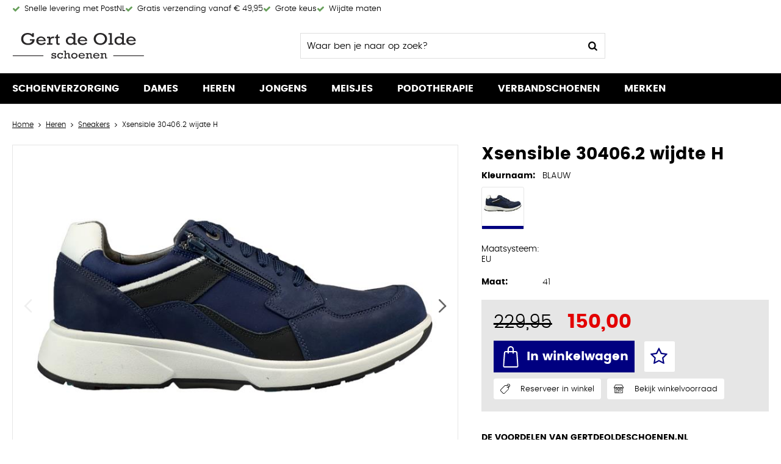

--- FILE ---
content_type: text/html; charset=utf-8
request_url: https://www.gertdeoldeschoenen.nl/nl/2889781/xsensible-304062-wijdte-h/
body_size: 16348
content:
<!DOCTYPE html>


<html lang="nl">
<head>
    <meta http-equiv="Content-Type" content="text/html; charset=UTF-8"/>
<!--

Powered by NextChapter eCommerce
Unlock your growth at https://www.nextchapter-ecommerce.com

-->


<title>Xsensible 30406.2 wijdte H</title>

<meta name="description" content="Op zoek naar Xsensible 30406.2 wijdte H? Bekijk onze Xsensible collectie en shop eenvoudig en snel online.">
    <meta property="og:image" content="https://cdn.nextchapter-ecommerce.com/pim/Files/Product/large/2698734_xsensible 30406.2.2091.JPG">

<meta property="og:title" content="Xsensible 30406.2 wijdte H">
<meta property="og:description" content="Op zoek naar Xsensible 30406.2 wijdte H? Bekijk onze Xsensible collectie en shop eenvoudig en snel online.">
<meta property="og:url" content="https://www.gertdeoldeschoenen.nl/nl/2889781/xsensible-304062-wijdte-h/">

<meta name="format-detection" content="telephone=no">
<meta name="msapplication-tap-highlight" content="no">


    <meta name="viewport" content="width=device-width, initial-scale=1">

    <meta name="robots" content="index,follow">

    <meta name="copyright" content="Copyright © NextChapter Software B.V. - All rights reserved">
    <meta name="author" content="NextChapter Software B.V.">

    <link rel="canonical" href="https://www.gertdeoldeschoenen.nl/nl/2889781/xsensible-304062-wijdte-h/">

    <link rel="shortcut icon" href="//cdn.nextchapter-ecommerce.com/Public/gertdeoldeschoenen_nl/Images/favicon.png">

<link rel="Stylesheet" type="text/css" href="//cdn.nextchapter-ecommerce.com/Public/Styles/GetCss?s=gertdeoldeschoenen_nl&amp;m=m&amp;p=1.191.0.0&amp;v=prod">


    
<script>
    !function(n,o,t){n.nextchapter={cookies:function e(){function c(o,t){var e=o[1];(!e||t[e])&&(0,o[0])(t,n)}function i(n){o.push(n)}return{onConsent:function(n,o){o?i([o,n]):i([n])},consented:function(n){for(var t=0,e=o.length;t<e;t++)c(o[t],n)},isConsented:function(o){var e=n[t]();return!!e&&!!e[o]&&e[o]}}}()}}(window,[],"getCookieConsent");

        
    window.getCookieConsent = function() {
        return {
            functional: true,
            preferences: true,
            statistics: true,
            marketing: true
        };
    };
        
</script>
        
    


                        


    


    
    </head>
<body class="anwrresponsivetemplate1 product-detail responsive">
    <div id="jq-loadingGif" class="loadingOverlay" style="display: none;">
        <img alt="Loading..." src="//cdn.nextchapter-ecommerce.com/Public/gertdeoldeschoenen_nl/Images/loader.gif" />
    </div>
    <div id="wrap-all" class="wrap_all">
<div id="addedToCart" class="addedToCart" data-type="Toast" style="display: none;">
    <div id="cart-template-pre" class="wrapper">
        <div class="addedProductDetails">
            <img alt="Loading..." class="loader" src="//cdn.nextchapter-ecommerce.com/Public/gertdeoldeschoenen_nl/Images/loader.gif" />
        </div>
    </div>
    <div id="cart-template-target" class="wrapper">
        <div class="template-placeholder">
        </div>
    </div>
</div>



<header class="site-header" id="header">
    <div class="site-header__usps">
        <div class="wrapper">
            

    <div class="uspList">
        <ul class="items">
                <li class="usp1 usp-1099B">
    <span class="icon"></span>
    <span class="description">Snelle levering met PostNL</span>
                </li>
                <li class="usp2 usp-1099E">
    <span class="icon"></span>
    <span class="description">Gratis verzending vanaf € 49,95</span>
                </li>
                <li class="usp3 usp-10999">
    <span class="icon"></span>
    <span class="description">Grote keus</span>
                </li>
                <li class="usp4 usp-1099A">
    <span class="icon"></span>
    <span class="description">Wijdte maten</span>
                </li>
        </ul>
    </div>


        </div>
    </div>
    <div class="wrapper site-header__main">
        <a href="/nl/" title="Home" class="top_nav_logo headerLogo">
    <img alt="gertdeoldeschoenen_nl" src="https://cdn.nextchapter-ecommerce.com/Public/gertdeoldeschoenen_nl/Images/logo.svg" />
</a>

        <div id="search-bar" class="searchbar">
<form action="/nl/zoeken/" id="searchForm" method="post">        <a class="searchbarArrow do-search" href="/nl/zoeken/">Zoeken</a>
<input autocomplete="off" id="txtSearch" name="txtSearch" placeholder="Waar ben je naar op zoek?" type="text" />
<a href="#" id="txtSearch_clear" class="clear" style="display: none;">x</a>
<label for="txtSearch" class="sr-only">Waar ben je naar op zoek?</label>
</form>    <a href="#" class="searchbar__hide" title="Sluiten">Sluiten</a>
</div>

        <div class="site-header__buttons header-buttons">
        <a id="searchButton" class="header-buttons__item header-buttons__item--search" href="#">
            <span class="header-buttons__label">Zoeken</span>
        </a>
    

    <li class="header-buttons__item header-buttons__item--customer-service">
            <a href="/nl/pages/klantenservice/" class="header-buttons__link">
                Service
            </a>
        <div class="header-buttons__dropdown">
            <ul class="header-buttons__dropdown-list">
                    <li class="header-buttons__dropdown-item">
                        <a class="" href="/nl/pages/podotherapieorthopedie/" target="">Podotherapie/Orthopedie</a>
                    </li>
                    <li class="header-buttons__dropdown-item">
                        <a class="" href="/nl/pages/retouren/" target="">Retouren</a>
                    </li>
                    <li class="header-buttons__dropdown-item">
                        <a class="" href="/nl/pages/klantenservice/" target="">Klantenservice</a>
                    </li>
                    <li class="header-buttons__dropdown-item">
                        <a class="" href="/nl/pages/betaalinformatie/" target="">Betaalinformatie</a>
                    </li>
                    <li class="header-buttons__dropdown-item">
                        <a class="" href="/nl/pages/advies/" target="">Advies</a>
                    </li>
                    <li class="header-buttons__dropdown-item">
                        <a class="" href="/nl/pages/sparen/" target="">Sparen</a>
                    </li>
                            </ul>
        </div>
    </li>
            <a class="header-buttons__item header-buttons__item--account account-button--logged-out" href="/nl/account/inloggen/">
        <span class="header-buttons__label">Inloggen</span>
    </a>
        

<a id="headerCartButton" href="/nl/winkelwagen/" title="Winkelwagen" class="header-buttons__item header-buttons__item--cart cart-button" style="">
    <span id="cartCount" class="cart-button__count"></span>
    <span id="cartTotal" class="cart-button__total"></span>
    <span class="header-buttons__label cart-button__label">Winkelwagen</span>
</a>    <a id="sideBarButton" class="header-buttons__item header-buttons__item--hamburger" href="#">
        <span class="header-buttons__label">Menu</span>
    </a>
</div>

<div class="more_dd">
    <div class="more_dd-header">
        <a href="#" class="closeButton" title="Sluiten"></a>
    </div>
    <div id="menuContainer" class="more_dd_container">
    

<div id="moreDdShoppable" class="moredd_shoppable buttons">
    <span class="title">Shop</span>
        <ul>
                <li>
                    <a class="category category-2F2CF"
                       data-key="category" data-urlkey=""
                       href="/nl/zoeken/?q=Schoenverzorging" data-hide-loader="true">
                        Schoenverzorging
                    </a>
                </li>
                <li>
                    <a class="category category-2DCC6 shoppable_button opens-shoppable-menu-page"
                       data-key="category" data-urlkey="dames"
                       href="/nl/dames/" data-hide-loader="true">
                        Dames
                    </a>
                </li>
                <li>
                    <a class="category category-2DCC7 shoppable_button opens-shoppable-menu-page"
                       data-key="category" data-urlkey="heren"
                       href="/nl/heren/" data-hide-loader="true">
                        Heren
                    </a>
                </li>
                <li>
                    <a class="category category-2DCC8 shoppable_button opens-shoppable-menu-page"
                       data-key="category" data-urlkey="jongens"
                       href="/nl/jongens/" data-hide-loader="true">
                        Jongens
                    </a>
                </li>
                <li>
                    <a class="category category-2DCC9 shoppable_button opens-shoppable-menu-page"
                       data-key="category" data-urlkey="meisjes"
                       href="/nl/meisjes/" data-hide-loader="true">
                        Meisjes
                    </a>
                </li>
                <li>
                    <a class="category category-317A6"
                       data-key="category" data-urlkey=""
                       href="/nl/pages/podotherapie/" data-hide-loader="true">
                        Podotherapie
                    </a>
                </li>
                <li>
                    <a class="category category-31D58"
                       data-key="category" data-urlkey=""
                       href="/nl/pages/verbandschoenen/" data-hide-loader="true">
                        Verbandschoenen
                    </a>
                </li>
        </ul>

    <div class="shoppable_container" id="shoppable_container" data-item-class="items" data-url="/nl/categorie/shoppablemenu/"></div>

            <a href="/nl/merken/" class="shop shop--brands">Merken</a>
    </div>
            <div class="moredd_account buttons">
            <span class="title">Account</span>
                <a class="header-buttons__item header-buttons__item--account account-button--logged-out" href="/nl/account/inloggen/">
        <span class="header-buttons__label">Inloggen</span>
    </a>

        </div>
                        <div class="moredd_service buttons">
            <span class="title">Service</span>
                <a class="service newsletter" href="/nl/nieuwsbrief/aanmelden/" title="Nieuwsbrief">
                    Nieuwsbrief
                </a>
            <a class="service" href="/nl/pages/podotherapieorthopedie/" target="">Podotherapie/Orthopedie</a><a class="service" href="/nl/pages/retouren/" target="">Retouren</a><a class="service" href="/nl/pages/klantenservice/" target="">Klantenservice</a><a class="service" href="/nl/pages/betaalinformatie/" target="">Betaalinformatie</a><a class="service" href="/nl/pages/advies/" target="">Advies</a><a class="service" href="/nl/pages/sparen/" target="">Sparen</a>            <a class="contact" href="/nl/pages/contact/" target="">Contact</a>        </div>
            <div class="moredd_info buttons">
            <span class="title">Over Gert de Olde Schoenen</span>
<a class="info" href="/nl/pages/over-ons/" target="">Over ons</a>        </div>
</div>

</div>
    </div>
    <div class="site-header__bottom">
        <nav class="site-header__navigation navbar">
    <ul class="navbar__list">
            <li class="navbar__item ">
                <a href="/nl/zoeken/?q=Schoenverzorging" class=" category-2F2CF navbar__link">
                    Schoenverzorging
                </a>
            </li>
            <li class="navbar__item navbar__item--has-dropdown">
                <a href="/nl/dames/" class="dames category-2DCC6 navbar__link">
                    Dames
                </a>
                    <div class="navbar__dropdown nav-dropdown">
                        <div class="wrapper">
                                <div class="nav-dropdown__column nav-dropdown__column--column-1">
            <div class="nav-dropdown__section">
                <div class="nav-dropdown__section-title">Categorie&#235;n</div>
                <ul class="nav-dropdown__list">
                        <li class="nav-dropdown__item category-2DCCA">
                            <a href="/nl/dames/bandschoenen/" class="nav-dropdown__item-link"
                               >
                                <span class="nav-dropdown__item-label">
                                    Bandschoenen
                                </span>
                            </a>
                        </li>
                        <li class="nav-dropdown__item category-2DCCB">
                            <a href="/nl/dames/enkellaarzen/" class="nav-dropdown__item-link"
                               >
                                <span class="nav-dropdown__item-label">
                                    Enkellaarzen
                                </span>
                            </a>
                        </li>
                        <li class="nav-dropdown__item category-2DCCD">
                            <a href="/nl/dames/instappers/" class="nav-dropdown__item-link"
                               >
                                <span class="nav-dropdown__item-label">
                                    Instappers
                                </span>
                            </a>
                        </li>
                        <li class="nav-dropdown__item category-2DCD2">
                            <a href="/nl/dames/klittenbandschoenen/" class="nav-dropdown__item-link"
                               >
                                <span class="nav-dropdown__item-label">
                                    Klittenbandschoenen
                                </span>
                            </a>
                        </li>
                        <li class="nav-dropdown__item category-2DCD3">
                            <a href="/nl/dames/laarzen/" class="nav-dropdown__item-link"
                               >
                                <span class="nav-dropdown__item-label">
                                    Laarzen
                                </span>
                            </a>
                        </li>
                        <li class="nav-dropdown__item category-2DCD5">
                            <a href="/nl/dames/outdoorschoenen/" class="nav-dropdown__item-link"
                               >
                                <span class="nav-dropdown__item-label">
                                    Outdoorschoenen
                                </span>
                            </a>
                        </li>
                        <li class="nav-dropdown__item category-2DCD9">
                            <a href="/nl/dames/pantoffels/" class="nav-dropdown__item-link"
                               >
                                <span class="nav-dropdown__item-label">
                                    Pantoffels
                                </span>
                            </a>
                        </li>
                        <li class="nav-dropdown__item category-2DCDA">
                            <a href="/nl/dames/pumps/" class="nav-dropdown__item-link"
                               >
                                <span class="nav-dropdown__item-label">
                                    Pumps
                                </span>
                            </a>
                        </li>
                        <li class="nav-dropdown__item category-2DCDC">
                            <a href="/nl/dames/sandalen/" class="nav-dropdown__item-link"
                               >
                                <span class="nav-dropdown__item-label">
                                    Sandalen
                                </span>
                            </a>
                        </li>
                        <li class="nav-dropdown__item category-2DCDD">
                            <a href="/nl/dames/slippers/" class="nav-dropdown__item-link"
                               >
                                <span class="nav-dropdown__item-label">
                                    Slippers
                                </span>
                            </a>
                        </li>
                        <li class="nav-dropdown__item category-2DCDF">
                            <a href="/nl/dames/sneakers/" class="nav-dropdown__item-link"
                               >
                                <span class="nav-dropdown__item-label">
                                    Sneakers
                                </span>
                            </a>
                        </li>
                        <li class="nav-dropdown__item category-2DCE0">
                            <a href="/nl/dames/veterschoenen/" class="nav-dropdown__item-link"
                               >
                                <span class="nav-dropdown__item-label">
                                    Veterschoenen
                                </span>
                            </a>
                        </li>
                                    </ul>
            </div>
    </div>
    <div class="nav-dropdown__column nav-dropdown__column--column-2">
            <div class="nav-dropdown__section">
                <div class="nav-dropdown__section-title">Wijdtemaat</div>
                <ul class="nav-dropdown__list">
                        <li class="nav-dropdown__item">
                            <a href="/nl/dames/?wijdtemaat=E" class="nav-dropdown__item-link"
                                                                  rel="nofollow"
>
                                <span class="nav-dropdown__item-label">
                                    E
                                </span>
                            </a>
                        </li>
                        <li class="nav-dropdown__item">
                            <a href="/nl/dames/?wijdtemaat=G" class="nav-dropdown__item-link"
                                                                  rel="nofollow"
>
                                <span class="nav-dropdown__item-label">
                                    G
                                </span>
                            </a>
                        </li>
                        <li class="nav-dropdown__item">
                            <a href="/nl/dames/?wijdtemaat=H" class="nav-dropdown__item-link"
                                                                  rel="nofollow"
>
                                <span class="nav-dropdown__item-label">
                                    H
                                </span>
                            </a>
                        </li>
                        <li class="nav-dropdown__item">
                            <a href="/nl/dames/?wijdtemaat=K" class="nav-dropdown__item-link"
                                                                  rel="nofollow"
>
                                <span class="nav-dropdown__item-label">
                                    K
                                </span>
                            </a>
                        </li>
                        <li class="nav-dropdown__item">
                            <a href="/nl/dames/?wijdtemaat=M" class="nav-dropdown__item-link"
                                                                  rel="nofollow"
>
                                <span class="nav-dropdown__item-label">
                                    M
                                </span>
                            </a>
                        </li>
                                            <li class="nav-dropdown__item nav-dropdown__item--more">
                            <a href="/nl/dames/" class="nav-dropdown__item-link">
                                <span class="nav-dropdown__item-label">
                                    Meer...
                                </span>
                            </a>
                        </li>
                </ul>
            </div>
            <div class="nav-dropdown__section">
                <div class="nav-dropdown__section-title">Maten</div>
                <ul class="nav-dropdown__list">
                        <li class="nav-dropdown__item">
                            <a href="/nl/dames/?maten=4.5" class="nav-dropdown__item-link"
                                                                  rel="nofollow"
>
                                <span class="nav-dropdown__item-label">
                                    4.5
                                </span>
                            </a>
                        </li>
                        <li class="nav-dropdown__item">
                            <a href="/nl/dames/?maten=5" class="nav-dropdown__item-link"
                                                                  rel="nofollow"
>
                                <span class="nav-dropdown__item-label">
                                    5
                                </span>
                            </a>
                        </li>
                        <li class="nav-dropdown__item">
                            <a href="/nl/dames/?maten=5.5" class="nav-dropdown__item-link"
                                                                  rel="nofollow"
>
                                <span class="nav-dropdown__item-label">
                                    5.5
                                </span>
                            </a>
                        </li>
                        <li class="nav-dropdown__item">
                            <a href="/nl/dames/?maten=6.5" class="nav-dropdown__item-link"
                                                                  rel="nofollow"
>
                                <span class="nav-dropdown__item-label">
                                    6.5
                                </span>
                            </a>
                        </li>
                        <li class="nav-dropdown__item">
                            <a href="/nl/dames/?maten=7" class="nav-dropdown__item-link"
                                                                  rel="nofollow"
>
                                <span class="nav-dropdown__item-label">
                                    7
                                </span>
                            </a>
                        </li>
                                            <li class="nav-dropdown__item nav-dropdown__item--more">
                            <a href="/nl/dames/" class="nav-dropdown__item-link">
                                <span class="nav-dropdown__item-label">
                                    Meer...
                                </span>
                            </a>
                        </li>
                </ul>
            </div>
    </div>
    <div class="nav-dropdown__column nav-dropdown__column--column-3">
            <div class="nav-dropdown__section">
                <div class="nav-dropdown__section-title">Kleur</div>
                <ul class="nav-dropdown__list">
                        <li class="nav-dropdown__item">
                            <a href="/nl/dames/?kleur=Beige" class="nav-dropdown__item-link"
                                                                  rel="nofollow"
>
                                <span class="nav-dropdown__item-label">
                                    Beige
                                </span>
                            </a>
                        </li>
                        <li class="nav-dropdown__item">
                            <a href="/nl/dames/?kleur=Blauw" class="nav-dropdown__item-link"
                                                                  rel="nofollow"
>
                                <span class="nav-dropdown__item-label">
                                    Blauw
                                </span>
                            </a>
                        </li>
                        <li class="nav-dropdown__item">
                            <a href="/nl/dames/?kleur=Bruin" class="nav-dropdown__item-link"
                                                                  rel="nofollow"
>
                                <span class="nav-dropdown__item-label">
                                    Bruin
                                </span>
                            </a>
                        </li>
                        <li class="nav-dropdown__item">
                            <a href="/nl/dames/?kleur=Wit" class="nav-dropdown__item-link"
                                                                  rel="nofollow"
>
                                <span class="nav-dropdown__item-label">
                                    Wit
                                </span>
                            </a>
                        </li>
                        <li class="nav-dropdown__item">
                            <a href="/nl/dames/?kleur=Zwart" class="nav-dropdown__item-link"
                                                                  rel="nofollow"
>
                                <span class="nav-dropdown__item-label">
                                    Zwart
                                </span>
                            </a>
                        </li>
                                            <li class="nav-dropdown__item nav-dropdown__item--more">
                            <a href="/nl/dames/" class="nav-dropdown__item-link">
                                <span class="nav-dropdown__item-label">
                                    Meer...
                                </span>
                            </a>
                        </li>
                </ul>
            </div>
            <div class="nav-dropdown__section">
                <div class="nav-dropdown__section-title">Type</div>
                <ul class="nav-dropdown__list">
                        <li class="nav-dropdown__item">
                            <a href="/nl/dames/?type=Enkellaarzen" class="nav-dropdown__item-link"
                                                                  rel="nofollow"
>
                                <span class="nav-dropdown__item-label">
                                    Enkellaarzen
                                </span>
                            </a>
                        </li>
                        <li class="nav-dropdown__item">
                            <a href="/nl/dames/?type=Instappers" class="nav-dropdown__item-link"
                                                                  rel="nofollow"
>
                                <span class="nav-dropdown__item-label">
                                    Instappers
                                </span>
                            </a>
                        </li>
                        <li class="nav-dropdown__item">
                            <a href="/nl/dames/?type=Sandalen" class="nav-dropdown__item-link"
                                                                  rel="nofollow"
>
                                <span class="nav-dropdown__item-label">
                                    Sandalen
                                </span>
                            </a>
                        </li>
                        <li class="nav-dropdown__item">
                            <a href="/nl/dames/?type=Sneakers" class="nav-dropdown__item-link"
                                                                  rel="nofollow"
>
                                <span class="nav-dropdown__item-label">
                                    Sneakers
                                </span>
                            </a>
                        </li>
                        <li class="nav-dropdown__item">
                            <a href="/nl/dames/?type=Veterschoenen" class="nav-dropdown__item-link"
                                                                  rel="nofollow"
>
                                <span class="nav-dropdown__item-label">
                                    Veterschoenen
                                </span>
                            </a>
                        </li>
                                            <li class="nav-dropdown__item nav-dropdown__item--more">
                            <a href="/nl/dames/" class="nav-dropdown__item-link">
                                <span class="nav-dropdown__item-label">
                                    Meer...
                                </span>
                            </a>
                        </li>
                </ul>
            </div>
    </div>
    <div class="nav-dropdown__column nav-dropdown__column--column-4">
            <div class="nav-dropdown__section">
                <div class="nav-dropdown__section-title">Topmerken</div>
                <ul class="nav-dropdown__list">
                        <li class="nav-dropdown__item">
                            <a href="/nl/dames/?brand=Durea" class="nav-dropdown__item-link"
                                                                  rel="nofollow"
>
                                <span class="nav-dropdown__item-label">
                                    Durea
                                </span>
                            </a>
                        </li>
                        <li class="nav-dropdown__item">
                            <a href="/nl/dames/?brand=Finn+Comfort" class="nav-dropdown__item-link"
                                                                  rel="nofollow"
>
                                <span class="nav-dropdown__item-label">
                                    Finn Comfort
                                </span>
                            </a>
                        </li>
                        <li class="nav-dropdown__item">
                            <a href="/nl/dames/?brand=Footnotes" class="nav-dropdown__item-link"
                                                                  rel="nofollow"
>
                                <span class="nav-dropdown__item-label">
                                    Footnotes
                                </span>
                            </a>
                        </li>
                        <li class="nav-dropdown__item">
                            <a href="/nl/dames/?brand=Gabor" class="nav-dropdown__item-link"
                                                                  rel="nofollow"
>
                                <span class="nav-dropdown__item-label">
                                    Gabor
                                </span>
                            </a>
                        </li>
                        <li class="nav-dropdown__item">
                            <a href="/nl/dames/?brand=Hartjes" class="nav-dropdown__item-link"
                                                                  rel="nofollow"
>
                                <span class="nav-dropdown__item-label">
                                    Hartjes
                                </span>
                            </a>
                        </li>
                        <li class="nav-dropdown__item">
                            <a href="/nl/dames/?brand=Remonte" class="nav-dropdown__item-link"
                                                                  rel="nofollow"
>
                                <span class="nav-dropdown__item-label">
                                    Remonte
                                </span>
                            </a>
                        </li>
                        <li class="nav-dropdown__item">
                            <a href="/nl/dames/?brand=Rohde" class="nav-dropdown__item-link"
                                                                  rel="nofollow"
>
                                <span class="nav-dropdown__item-label">
                                    Rohde
                                </span>
                            </a>
                        </li>
                        <li class="nav-dropdown__item">
                            <a href="/nl/dames/?brand=Solidus" class="nav-dropdown__item-link"
                                                                  rel="nofollow"
>
                                <span class="nav-dropdown__item-label">
                                    Solidus
                                </span>
                            </a>
                        </li>
                        <li class="nav-dropdown__item">
                            <a href="/nl/dames/?brand=Waldlaufer" class="nav-dropdown__item-link"
                                                                  rel="nofollow"
>
                                <span class="nav-dropdown__item-label">
                                    Waldlaufer
                                </span>
                            </a>
                        </li>
                        <li class="nav-dropdown__item">
                            <a href="/nl/dames/?brand=Xsensible" class="nav-dropdown__item-link"
                                                                  rel="nofollow"
>
                                <span class="nav-dropdown__item-label">
                                    Xsensible
                                </span>
                            </a>
                        </li>
                                    </ul>
            </div>
    </div>

                        </div>
                    </div>
            </li>
            <li class="navbar__item navbar__item--has-dropdown">
                <a href="/nl/heren/" class="heren category-2DCC7 navbar__link">
                    Heren
                </a>
                    <div class="navbar__dropdown nav-dropdown">
                        <div class="wrapper">
                                <div class="nav-dropdown__column nav-dropdown__column--column-1">
            <div class="nav-dropdown__section">
                <div class="nav-dropdown__section-title">Categorie&#235;n</div>
                <ul class="nav-dropdown__list">
                        <li class="nav-dropdown__item category-2DCE3">
                            <a href="/nl/heren/enkellaarzen/" class="nav-dropdown__item-link"
                               >
                                <span class="nav-dropdown__item-label">
                                    Enkellaarzen
                                </span>
                            </a>
                        </li>
                        <li class="nav-dropdown__item category-2DCE5">
                            <a href="/nl/heren/instappers/" class="nav-dropdown__item-link"
                               >
                                <span class="nav-dropdown__item-label">
                                    Instappers
                                </span>
                            </a>
                        </li>
                        <li class="nav-dropdown__item category-2DCE8">
                            <a href="/nl/heren/klittenbandschoenen/" class="nav-dropdown__item-link"
                               >
                                <span class="nav-dropdown__item-label">
                                    Klittenbandschoenen
                                </span>
                            </a>
                        </li>
                        <li class="nav-dropdown__item category-2DCE9">
                            <a href="/nl/heren/laarzen/" class="nav-dropdown__item-link"
                               >
                                <span class="nav-dropdown__item-label">
                                    Laarzen
                                </span>
                            </a>
                        </li>
                        <li class="nav-dropdown__item category-2DCEB">
                            <a href="/nl/heren/outdoorschoenen/" class="nav-dropdown__item-link"
                               >
                                <span class="nav-dropdown__item-label">
                                    Outdoorschoenen
                                </span>
                            </a>
                        </li>
                        <li class="nav-dropdown__item category-2DCEF">
                            <a href="/nl/heren/pantoffels/" class="nav-dropdown__item-link"
                               >
                                <span class="nav-dropdown__item-label">
                                    Pantoffels
                                </span>
                            </a>
                        </li>
                        <li class="nav-dropdown__item category-2DCF0">
                            <a href="/nl/heren/sandalen/" class="nav-dropdown__item-link"
                               >
                                <span class="nav-dropdown__item-label">
                                    Sandalen
                                </span>
                            </a>
                        </li>
                        <li class="nav-dropdown__item category-2DCF1">
                            <a href="/nl/heren/slippers/" class="nav-dropdown__item-link"
                               >
                                <span class="nav-dropdown__item-label">
                                    Slippers
                                </span>
                            </a>
                        </li>
                        <li class="nav-dropdown__item category-2DCF3">
                            <a href="/nl/heren/sneakers/" class="nav-dropdown__item-link"
                               >
                                <span class="nav-dropdown__item-label">
                                    Sneakers
                                </span>
                            </a>
                        </li>
                        <li class="nav-dropdown__item category-2DCF4">
                            <a href="/nl/heren/veterschoenen/" class="nav-dropdown__item-link"
                               >
                                <span class="nav-dropdown__item-label">
                                    Veterschoenen
                                </span>
                            </a>
                        </li>
                                    </ul>
            </div>
    </div>
    <div class="nav-dropdown__column nav-dropdown__column--column-2">
            <div class="nav-dropdown__section">
                <div class="nav-dropdown__section-title">Wijdtemaat</div>
                <ul class="nav-dropdown__list">
                        <li class="nav-dropdown__item">
                            <a href="/nl/heren/?wijdtemaat=G" class="nav-dropdown__item-link"
                                                                  rel="nofollow"
>
                                <span class="nav-dropdown__item-label">
                                    G
                                </span>
                            </a>
                        </li>
                        <li class="nav-dropdown__item">
                            <a href="/nl/heren/?wijdtemaat=G1%2f2" class="nav-dropdown__item-link"
                                                                  rel="nofollow"
>
                                <span class="nav-dropdown__item-label">
                                    G1/2
                                </span>
                            </a>
                        </li>
                        <li class="nav-dropdown__item">
                            <a href="/nl/heren/?wijdtemaat=H" class="nav-dropdown__item-link"
                                                                  rel="nofollow"
>
                                <span class="nav-dropdown__item-label">
                                    H
                                </span>
                            </a>
                        </li>
                        <li class="nav-dropdown__item">
                            <a href="/nl/heren/?wijdtemaat=K" class="nav-dropdown__item-link"
                                                                  rel="nofollow"
>
                                <span class="nav-dropdown__item-label">
                                    K
                                </span>
                            </a>
                        </li>
                        <li class="nav-dropdown__item">
                            <a href="/nl/heren/?wijdtemaat=M" class="nav-dropdown__item-link"
                                                                  rel="nofollow"
>
                                <span class="nav-dropdown__item-label">
                                    M
                                </span>
                            </a>
                        </li>
                                            <li class="nav-dropdown__item nav-dropdown__item--more">
                            <a href="/nl/heren/" class="nav-dropdown__item-link">
                                <span class="nav-dropdown__item-label">
                                    Meer...
                                </span>
                            </a>
                        </li>
                </ul>
            </div>
            <div class="nav-dropdown__section">
                <div class="nav-dropdown__section-title">Maten</div>
                <ul class="nav-dropdown__list">
                        <li class="nav-dropdown__item">
                            <a href="/nl/heren/?maten=11" class="nav-dropdown__item-link"
                                                                  rel="nofollow"
>
                                <span class="nav-dropdown__item-label">
                                    11
                                </span>
                            </a>
                        </li>
                        <li class="nav-dropdown__item">
                            <a href="/nl/heren/?maten=41" class="nav-dropdown__item-link"
                                                                  rel="nofollow"
>
                                <span class="nav-dropdown__item-label">
                                    41
                                </span>
                            </a>
                        </li>
                        <li class="nav-dropdown__item">
                            <a href="/nl/heren/?maten=46" class="nav-dropdown__item-link"
                                                                  rel="nofollow"
>
                                <span class="nav-dropdown__item-label">
                                    46
                                </span>
                            </a>
                        </li>
                        <li class="nav-dropdown__item">
                            <a href="/nl/heren/?maten=7.5" class="nav-dropdown__item-link"
                                                                  rel="nofollow"
>
                                <span class="nav-dropdown__item-label">
                                    7.5
                                </span>
                            </a>
                        </li>
                        <li class="nav-dropdown__item">
                            <a href="/nl/heren/?maten=8" class="nav-dropdown__item-link"
                                                                  rel="nofollow"
>
                                <span class="nav-dropdown__item-label">
                                    8
                                </span>
                            </a>
                        </li>
                                            <li class="nav-dropdown__item nav-dropdown__item--more">
                            <a href="/nl/heren/" class="nav-dropdown__item-link">
                                <span class="nav-dropdown__item-label">
                                    Meer...
                                </span>
                            </a>
                        </li>
                </ul>
            </div>
    </div>
    <div class="nav-dropdown__column nav-dropdown__column--column-3">
            <div class="nav-dropdown__section">
                <div class="nav-dropdown__section-title">Kleur</div>
                <ul class="nav-dropdown__list">
                        <li class="nav-dropdown__item">
                            <a href="/nl/heren/?kleur=Blauw" class="nav-dropdown__item-link"
                                                                  rel="nofollow"
>
                                <span class="nav-dropdown__item-label">
                                    Blauw
                                </span>
                            </a>
                        </li>
                        <li class="nav-dropdown__item">
                            <a href="/nl/heren/?kleur=Bruin" class="nav-dropdown__item-link"
                                                                  rel="nofollow"
>
                                <span class="nav-dropdown__item-label">
                                    Bruin
                                </span>
                            </a>
                        </li>
                        <li class="nav-dropdown__item">
                            <a href="/nl/heren/?kleur=Cognac" class="nav-dropdown__item-link"
                                                                  rel="nofollow"
>
                                <span class="nav-dropdown__item-label">
                                    Cognac
                                </span>
                            </a>
                        </li>
                        <li class="nav-dropdown__item">
                            <a href="/nl/heren/?kleur=Grijs" class="nav-dropdown__item-link"
                                                                  rel="nofollow"
>
                                <span class="nav-dropdown__item-label">
                                    Grijs
                                </span>
                            </a>
                        </li>
                        <li class="nav-dropdown__item">
                            <a href="/nl/heren/?kleur=Zwart" class="nav-dropdown__item-link"
                                                                  rel="nofollow"
>
                                <span class="nav-dropdown__item-label">
                                    Zwart
                                </span>
                            </a>
                        </li>
                                            <li class="nav-dropdown__item nav-dropdown__item--more">
                            <a href="/nl/heren/" class="nav-dropdown__item-link">
                                <span class="nav-dropdown__item-label">
                                    Meer...
                                </span>
                            </a>
                        </li>
                </ul>
            </div>
            <div class="nav-dropdown__section">
                <div class="nav-dropdown__section-title">Type</div>
                <ul class="nav-dropdown__list">
                        <li class="nav-dropdown__item">
                            <a href="/nl/heren/?type=Nette+veterschoenen" class="nav-dropdown__item-link"
                                                                  rel="nofollow"
>
                                <span class="nav-dropdown__item-label">
                                    Nette veterschoenen
                                </span>
                            </a>
                        </li>
                        <li class="nav-dropdown__item">
                            <a href="/nl/heren/?type=Pantoffels" class="nav-dropdown__item-link"
                                                                  rel="nofollow"
>
                                <span class="nav-dropdown__item-label">
                                    Pantoffels
                                </span>
                            </a>
                        </li>
                        <li class="nav-dropdown__item">
                            <a href="/nl/heren/?type=Sneakers" class="nav-dropdown__item-link"
                                                                  rel="nofollow"
>
                                <span class="nav-dropdown__item-label">
                                    Sneakers
                                </span>
                            </a>
                        </li>
                        <li class="nav-dropdown__item">
                            <a href="/nl/heren/?type=Veterschoenen" class="nav-dropdown__item-link"
                                                                  rel="nofollow"
>
                                <span class="nav-dropdown__item-label">
                                    Veterschoenen
                                </span>
                            </a>
                        </li>
                        <li class="nav-dropdown__item">
                            <a href="/nl/heren/?type=Wandelschoenen" class="nav-dropdown__item-link"
                                                                  rel="nofollow"
>
                                <span class="nav-dropdown__item-label">
                                    Wandelschoenen
                                </span>
                            </a>
                        </li>
                                            <li class="nav-dropdown__item nav-dropdown__item--more">
                            <a href="/nl/heren/" class="nav-dropdown__item-link">
                                <span class="nav-dropdown__item-label">
                                    Meer...
                                </span>
                            </a>
                        </li>
                </ul>
            </div>
    </div>
    <div class="nav-dropdown__column nav-dropdown__column--column-4">
            <div class="nav-dropdown__section">
                <div class="nav-dropdown__section-title">Topmerken</div>
                <ul class="nav-dropdown__list">
                        <li class="nav-dropdown__item">
                            <a href="/nl/heren/?brand=Australian+Footwear" class="nav-dropdown__item-link"
                                                                  rel="nofollow"
>
                                <span class="nav-dropdown__item-label">
                                    Australian Footwear
                                </span>
                            </a>
                        </li>
                        <li class="nav-dropdown__item">
                            <a href="/nl/heren/?brand=Berkelmans" class="nav-dropdown__item-link"
                                                                  rel="nofollow"
>
                                <span class="nav-dropdown__item-label">
                                    Berkelmans
                                </span>
                            </a>
                        </li>
                        <li class="nav-dropdown__item">
                            <a href="/nl/heren/?brand=GIJS" class="nav-dropdown__item-link"
                                                                  rel="nofollow"
>
                                <span class="nav-dropdown__item-label">
                                    GIJS
                                </span>
                            </a>
                        </li>
                        <li class="nav-dropdown__item">
                            <a href="/nl/heren/?brand=Greve" class="nav-dropdown__item-link"
                                                                  rel="nofollow"
>
                                <span class="nav-dropdown__item-label">
                                    Greve
                                </span>
                            </a>
                        </li>
                        <li class="nav-dropdown__item">
                            <a href="/nl/heren/?brand=LOWA" class="nav-dropdown__item-link"
                                                                  rel="nofollow"
>
                                <span class="nav-dropdown__item-label">
                                    LOWA
                                </span>
                            </a>
                        </li>
                        <li class="nav-dropdown__item">
                            <a href="/nl/heren/?brand=Meindl" class="nav-dropdown__item-link"
                                                                  rel="nofollow"
>
                                <span class="nav-dropdown__item-label">
                                    Meindl
                                </span>
                            </a>
                        </li>
                        <li class="nav-dropdown__item">
                            <a href="/nl/heren/?brand=Mephisto" class="nav-dropdown__item-link"
                                                                  rel="nofollow"
>
                                <span class="nav-dropdown__item-label">
                                    Mephisto
                                </span>
                            </a>
                        </li>
                        <li class="nav-dropdown__item">
                            <a href="/nl/heren/?brand=Rohde" class="nav-dropdown__item-link"
                                                                  rel="nofollow"
>
                                <span class="nav-dropdown__item-label">
                                    Rohde
                                </span>
                            </a>
                        </li>
                        <li class="nav-dropdown__item">
                            <a href="/nl/heren/?brand=Solidus" class="nav-dropdown__item-link"
                                                                  rel="nofollow"
>
                                <span class="nav-dropdown__item-label">
                                    Solidus
                                </span>
                            </a>
                        </li>
                        <li class="nav-dropdown__item">
                            <a href="/nl/heren/?brand=Xsensible" class="nav-dropdown__item-link"
                                                                  rel="nofollow"
>
                                <span class="nav-dropdown__item-label">
                                    Xsensible
                                </span>
                            </a>
                        </li>
                                    </ul>
            </div>
    </div>

                        </div>
                    </div>
            </li>
            <li class="navbar__item navbar__item--has-dropdown">
                <a href="/nl/jongens/" class="jongens category-2DCC8 navbar__link">
                    Jongens
                </a>
                    <div class="navbar__dropdown nav-dropdown">
                        <div class="wrapper">
                                <div class="nav-dropdown__column nav-dropdown__column--column-1">
            <div class="nav-dropdown__section">
                <div class="nav-dropdown__section-title">Categorie&#235;n</div>
                <ul class="nav-dropdown__list">
                        <li class="nav-dropdown__item category-2DD0B">
                            <a href="/nl/jongens/babyschoenen/" class="nav-dropdown__item-link"
                               >
                                <span class="nav-dropdown__item-label">
                                    Babyschoenen
                                </span>
                            </a>
                        </li>
                        <li class="nav-dropdown__item category-2DD0C">
                            <a href="/nl/jongens/enkellaarzen/" class="nav-dropdown__item-link"
                               >
                                <span class="nav-dropdown__item-label">
                                    Enkellaarzen
                                </span>
                            </a>
                        </li>
                        <li class="nav-dropdown__item category-2DD0E">
                            <a href="/nl/jongens/klittenbandschoenen/" class="nav-dropdown__item-link"
                               >
                                <span class="nav-dropdown__item-label">
                                    Klittenbandschoenen
                                </span>
                            </a>
                        </li>
                        <li class="nav-dropdown__item category-2DD0F">
                            <a href="/nl/jongens/laarzen/" class="nav-dropdown__item-link"
                               >
                                <span class="nav-dropdown__item-label">
                                    Laarzen
                                </span>
                            </a>
                        </li>
                        <li class="nav-dropdown__item category-2DD10">
                            <a href="/nl/jongens/outdoorschoenen/" class="nav-dropdown__item-link"
                               >
                                <span class="nav-dropdown__item-label">
                                    Outdoorschoenen
                                </span>
                            </a>
                        </li>
                        <li class="nav-dropdown__item category-2DD14">
                            <a href="/nl/jongens/pantoffels/" class="nav-dropdown__item-link"
                               >
                                <span class="nav-dropdown__item-label">
                                    Pantoffels
                                </span>
                            </a>
                        </li>
                        <li class="nav-dropdown__item category-2DD15">
                            <a href="/nl/jongens/sandalen/" class="nav-dropdown__item-link"
                               >
                                <span class="nav-dropdown__item-label">
                                    Sandalen
                                </span>
                            </a>
                        </li>
                        <li class="nav-dropdown__item category-2DD16">
                            <a href="/nl/jongens/slippers/" class="nav-dropdown__item-link"
                               >
                                <span class="nav-dropdown__item-label">
                                    Slippers
                                </span>
                            </a>
                        </li>
                        <li class="nav-dropdown__item category-2DD18">
                            <a href="/nl/jongens/sneakers/" class="nav-dropdown__item-link"
                               >
                                <span class="nav-dropdown__item-label">
                                    Sneakers
                                </span>
                            </a>
                        </li>
                        <li class="nav-dropdown__item category-2DD19">
                            <a href="/nl/jongens/veterschoenen/" class="nav-dropdown__item-link"
                               >
                                <span class="nav-dropdown__item-label">
                                    Veterschoenen
                                </span>
                            </a>
                        </li>
                                    </ul>
            </div>
    </div>
    <div class="nav-dropdown__column nav-dropdown__column--column-2">
            <div class="nav-dropdown__section">
                <div class="nav-dropdown__section-title">Wijdtemaat</div>
                <ul class="nav-dropdown__list">
                        <li class="nav-dropdown__item">
                            <a href="/nl/jongens/?wijdtemaat=Kind+2.5" class="nav-dropdown__item-link"
                                                                  rel="nofollow"
>
                                <span class="nav-dropdown__item-label">
                                    Kind 2.5
                                </span>
                            </a>
                        </li>
                        <li class="nav-dropdown__item">
                            <a href="/nl/jongens/?wijdtemaat=Kind+3.5" class="nav-dropdown__item-link"
                                                                  rel="nofollow"
>
                                <span class="nav-dropdown__item-label">
                                    Kind 3.5
                                </span>
                            </a>
                        </li>
                        <li class="nav-dropdown__item">
                            <a href="/nl/jongens/?wijdtemaat=Kind+5" class="nav-dropdown__item-link"
                                                                  rel="nofollow"
>
                                <span class="nav-dropdown__item-label">
                                    Kind 5
                                </span>
                            </a>
                        </li>
                        <li class="nav-dropdown__item">
                            <a href="/nl/jongens/?wijdtemaat=Kind+6" class="nav-dropdown__item-link"
                                                                  rel="nofollow"
>
                                <span class="nav-dropdown__item-label">
                                    Kind 6
                                </span>
                            </a>
                        </li>
                                    </ul>
            </div>
            <div class="nav-dropdown__section">
                <div class="nav-dropdown__section-title">Maten</div>
                <ul class="nav-dropdown__list">
                        <li class="nav-dropdown__item">
                            <a href="/nl/jongens/?maten=29" class="nav-dropdown__item-link"
                                                                  rel="nofollow"
>
                                <span class="nav-dropdown__item-label">
                                    29
                                </span>
                            </a>
                        </li>
                        <li class="nav-dropdown__item">
                            <a href="/nl/jongens/?maten=30" class="nav-dropdown__item-link"
                                                                  rel="nofollow"
>
                                <span class="nav-dropdown__item-label">
                                    30
                                </span>
                            </a>
                        </li>
                        <li class="nav-dropdown__item">
                            <a href="/nl/jongens/?maten=31" class="nav-dropdown__item-link"
                                                                  rel="nofollow"
>
                                <span class="nav-dropdown__item-label">
                                    31
                                </span>
                            </a>
                        </li>
                        <li class="nav-dropdown__item">
                            <a href="/nl/jongens/?maten=32" class="nav-dropdown__item-link"
                                                                  rel="nofollow"
>
                                <span class="nav-dropdown__item-label">
                                    32
                                </span>
                            </a>
                        </li>
                        <li class="nav-dropdown__item">
                            <a href="/nl/jongens/?maten=34" class="nav-dropdown__item-link"
                                                                  rel="nofollow"
>
                                <span class="nav-dropdown__item-label">
                                    34
                                </span>
                            </a>
                        </li>
                                            <li class="nav-dropdown__item nav-dropdown__item--more">
                            <a href="/nl/jongens/" class="nav-dropdown__item-link">
                                <span class="nav-dropdown__item-label">
                                    Meer...
                                </span>
                            </a>
                        </li>
                </ul>
            </div>
    </div>
    <div class="nav-dropdown__column nav-dropdown__column--column-3">
            <div class="nav-dropdown__section">
                <div class="nav-dropdown__section-title">Kleur</div>
                <ul class="nav-dropdown__list">
                        <li class="nav-dropdown__item">
                            <a href="/nl/jongens/?kleur=Blauw" class="nav-dropdown__item-link"
                                                                  rel="nofollow"
>
                                <span class="nav-dropdown__item-label">
                                    Blauw
                                </span>
                            </a>
                        </li>
                        <li class="nav-dropdown__item">
                            <a href="/nl/jongens/?kleur=Grijs" class="nav-dropdown__item-link"
                                                                  rel="nofollow"
>
                                <span class="nav-dropdown__item-label">
                                    Grijs
                                </span>
                            </a>
                        </li>
                        <li class="nav-dropdown__item">
                            <a href="/nl/jongens/?kleur=Groen" class="nav-dropdown__item-link"
                                                                  rel="nofollow"
>
                                <span class="nav-dropdown__item-label">
                                    Groen
                                </span>
                            </a>
                        </li>
                        <li class="nav-dropdown__item">
                            <a href="/nl/jongens/?kleur=Wit" class="nav-dropdown__item-link"
                                                                  rel="nofollow"
>
                                <span class="nav-dropdown__item-label">
                                    Wit
                                </span>
                            </a>
                        </li>
                        <li class="nav-dropdown__item">
                            <a href="/nl/jongens/?kleur=Zwart" class="nav-dropdown__item-link"
                                                                  rel="nofollow"
>
                                <span class="nav-dropdown__item-label">
                                    Zwart
                                </span>
                            </a>
                        </li>
                                            <li class="nav-dropdown__item nav-dropdown__item--more">
                            <a href="/nl/jongens/" class="nav-dropdown__item-link">
                                <span class="nav-dropdown__item-label">
                                    Meer...
                                </span>
                            </a>
                        </li>
                </ul>
            </div>
            <div class="nav-dropdown__section">
                <div class="nav-dropdown__section-title">Type</div>
                <ul class="nav-dropdown__list">
                        <li class="nav-dropdown__item">
                            <a href="/nl/jongens/?type=Babyschoenen" class="nav-dropdown__item-link"
                                                                  rel="nofollow"
>
                                <span class="nav-dropdown__item-label">
                                    Babyschoenen
                                </span>
                            </a>
                        </li>
                        <li class="nav-dropdown__item">
                            <a href="/nl/jongens/?type=Klittenbandschoenen" class="nav-dropdown__item-link"
                                                                  rel="nofollow"
>
                                <span class="nav-dropdown__item-label">
                                    Klittenbandschoenen
                                </span>
                            </a>
                        </li>
                        <li class="nav-dropdown__item">
                            <a href="/nl/jongens/?type=Sandalen" class="nav-dropdown__item-link"
                                                                  rel="nofollow"
>
                                <span class="nav-dropdown__item-label">
                                    Sandalen
                                </span>
                            </a>
                        </li>
                        <li class="nav-dropdown__item">
                            <a href="/nl/jongens/?type=Sneakers" class="nav-dropdown__item-link"
                                                                  rel="nofollow"
>
                                <span class="nav-dropdown__item-label">
                                    Sneakers
                                </span>
                            </a>
                        </li>
                        <li class="nav-dropdown__item">
                            <a href="/nl/jongens/?type=Veterschoenen" class="nav-dropdown__item-link"
                                                                  rel="nofollow"
>
                                <span class="nav-dropdown__item-label">
                                    Veterschoenen
                                </span>
                            </a>
                        </li>
                                            <li class="nav-dropdown__item nav-dropdown__item--more">
                            <a href="/nl/jongens/" class="nav-dropdown__item-link">
                                <span class="nav-dropdown__item-label">
                                    Meer...
                                </span>
                            </a>
                        </li>
                </ul>
            </div>
    </div>
    <div class="nav-dropdown__column nav-dropdown__column--column-4">
            <div class="nav-dropdown__section">
                <div class="nav-dropdown__section-title">Topmerken</div>
                <ul class="nav-dropdown__list">
                        <li class="nav-dropdown__item">
                            <a href="/nl/jongens/?brand=BunniesJR" class="nav-dropdown__item-link"
                                                                  rel="nofollow"
>
                                <span class="nav-dropdown__item-label">
                                    BunniesJR
                                </span>
                            </a>
                        </li>
                        <li class="nav-dropdown__item">
                            <a href="/nl/jongens/?brand=Develab" class="nav-dropdown__item-link"
                                                                  rel="nofollow"
>
                                <span class="nav-dropdown__item-label">
                                    Develab
                                </span>
                            </a>
                        </li>
                        <li class="nav-dropdown__item">
                            <a href="/nl/jongens/?brand=HIP+Shoe+Style" class="nav-dropdown__item-link"
                                                                  rel="nofollow"
>
                                <span class="nav-dropdown__item-label">
                                    HIP Shoe Style
                                </span>
                            </a>
                        </li>
                        <li class="nav-dropdown__item">
                            <a href="/nl/jongens/?brand=Kipling" class="nav-dropdown__item-link"
                                                                  rel="nofollow"
>
                                <span class="nav-dropdown__item-label">
                                    Kipling
                                </span>
                            </a>
                        </li>
                        <li class="nav-dropdown__item">
                            <a href="/nl/jongens/?brand=Little+David" class="nav-dropdown__item-link"
                                                                  rel="nofollow"
>
                                <span class="nav-dropdown__item-label">
                                    Little David
                                </span>
                            </a>
                        </li>
                        <li class="nav-dropdown__item">
                            <a href="/nl/jongens/?brand=Pinocchio" class="nav-dropdown__item-link"
                                                                  rel="nofollow"
>
                                <span class="nav-dropdown__item-label">
                                    Pinocchio
                                </span>
                            </a>
                        </li>
                        <li class="nav-dropdown__item">
                            <a href="/nl/jongens/?brand=Superfit" class="nav-dropdown__item-link"
                                                                  rel="nofollow"
>
                                <span class="nav-dropdown__item-label">
                                    Superfit
                                </span>
                            </a>
                        </li>
                        <li class="nav-dropdown__item">
                            <a href="/nl/jongens/?brand=Teva" class="nav-dropdown__item-link"
                                                                  rel="nofollow"
>
                                <span class="nav-dropdown__item-label">
                                    Teva
                                </span>
                            </a>
                        </li>
                        <li class="nav-dropdown__item">
                            <a href="/nl/jongens/?brand=Track+Style" class="nav-dropdown__item-link"
                                                                  rel="nofollow"
>
                                <span class="nav-dropdown__item-label">
                                    Track Style
                                </span>
                            </a>
                        </li>
                        <li class="nav-dropdown__item">
                            <a href="/nl/jongens/?brand=Twins" class="nav-dropdown__item-link"
                                                                  rel="nofollow"
>
                                <span class="nav-dropdown__item-label">
                                    Twins
                                </span>
                            </a>
                        </li>
                                    </ul>
            </div>
    </div>

                        </div>
                    </div>
            </li>
            <li class="navbar__item navbar__item--has-dropdown">
                <a href="/nl/meisjes/" class="meisjes category-2DCC9 navbar__link">
                    Meisjes
                </a>
                    <div class="navbar__dropdown nav-dropdown">
                        <div class="wrapper">
                                <div class="nav-dropdown__column nav-dropdown__column--column-1">
            <div class="nav-dropdown__section">
                <div class="nav-dropdown__section-title">Categorie&#235;n</div>
                <ul class="nav-dropdown__list">
                        <li class="nav-dropdown__item category-2DCF7">
                            <a href="/nl/meisjes/babyschoenen/" class="nav-dropdown__item-link"
                               >
                                <span class="nav-dropdown__item-label">
                                    Babyschoenen
                                </span>
                            </a>
                        </li>
                        <li class="nav-dropdown__item category-2DCF9">
                            <a href="/nl/meisjes/enkellaarzen/" class="nav-dropdown__item-link"
                               >
                                <span class="nav-dropdown__item-label">
                                    Enkellaarzen
                                </span>
                            </a>
                        </li>
                        <li class="nav-dropdown__item category-2DCFD">
                            <a href="/nl/meisjes/klittenbandschoenen/" class="nav-dropdown__item-link"
                               >
                                <span class="nav-dropdown__item-label">
                                    Klittenbandschoenen
                                </span>
                            </a>
                        </li>
                        <li class="nav-dropdown__item category-2DCFE">
                            <a href="/nl/meisjes/laarzen/" class="nav-dropdown__item-link"
                               >
                                <span class="nav-dropdown__item-label">
                                    Laarzen
                                </span>
                            </a>
                        </li>
                        <li class="nav-dropdown__item category-2DD00">
                            <a href="/nl/meisjes/outdoorschoenen/" class="nav-dropdown__item-link"
                               >
                                <span class="nav-dropdown__item-label">
                                    Outdoorschoenen
                                </span>
                            </a>
                        </li>
                        <li class="nav-dropdown__item category-2DD04">
                            <a href="/nl/meisjes/pantoffels/" class="nav-dropdown__item-link"
                               >
                                <span class="nav-dropdown__item-label">
                                    Pantoffels
                                </span>
                            </a>
                        </li>
                        <li class="nav-dropdown__item category-2DD05">
                            <a href="/nl/meisjes/sandalen/" class="nav-dropdown__item-link"
                               >
                                <span class="nav-dropdown__item-label">
                                    Sandalen
                                </span>
                            </a>
                        </li>
                        <li class="nav-dropdown__item category-2DD06">
                            <a href="/nl/meisjes/slippers/" class="nav-dropdown__item-link"
                               >
                                <span class="nav-dropdown__item-label">
                                    Slippers
                                </span>
                            </a>
                        </li>
                        <li class="nav-dropdown__item category-2DD08">
                            <a href="/nl/meisjes/sneakers/" class="nav-dropdown__item-link"
                               >
                                <span class="nav-dropdown__item-label">
                                    Sneakers
                                </span>
                            </a>
                        </li>
                        <li class="nav-dropdown__item category-2DD09">
                            <a href="/nl/meisjes/veterschoenen/" class="nav-dropdown__item-link"
                               >
                                <span class="nav-dropdown__item-label">
                                    Veterschoenen
                                </span>
                            </a>
                        </li>
                                    </ul>
            </div>
    </div>
    <div class="nav-dropdown__column nav-dropdown__column--column-2">
            <div class="nav-dropdown__section">
                <div class="nav-dropdown__section-title">Wijdtemaat</div>
                <ul class="nav-dropdown__list">
                        <li class="nav-dropdown__item">
                            <a href="/nl/meisjes/?wijdtemaat=Kind+2.5" class="nav-dropdown__item-link"
                                                                  rel="nofollow"
>
                                <span class="nav-dropdown__item-label">
                                    Kind 2.5
                                </span>
                            </a>
                        </li>
                        <li class="nav-dropdown__item">
                            <a href="/nl/meisjes/?wijdtemaat=Kind+3.5" class="nav-dropdown__item-link"
                                                                  rel="nofollow"
>
                                <span class="nav-dropdown__item-label">
                                    Kind 3.5
                                </span>
                            </a>
                        </li>
                        <li class="nav-dropdown__item">
                            <a href="/nl/meisjes/?wijdtemaat=Kind+5" class="nav-dropdown__item-link"
                                                                  rel="nofollow"
>
                                <span class="nav-dropdown__item-label">
                                    Kind 5
                                </span>
                            </a>
                        </li>
                        <li class="nav-dropdown__item">
                            <a href="/nl/meisjes/?wijdtemaat=Kind+6" class="nav-dropdown__item-link"
                                                                  rel="nofollow"
>
                                <span class="nav-dropdown__item-label">
                                    Kind 6
                                </span>
                            </a>
                        </li>
                                    </ul>
            </div>
            <div class="nav-dropdown__section">
                <div class="nav-dropdown__section-title">Maten</div>
                <ul class="nav-dropdown__list">
                        <li class="nav-dropdown__item">
                            <a href="/nl/meisjes/?maten=28" class="nav-dropdown__item-link"
                                                                  rel="nofollow"
>
                                <span class="nav-dropdown__item-label">
                                    28
                                </span>
                            </a>
                        </li>
                        <li class="nav-dropdown__item">
                            <a href="/nl/meisjes/?maten=30" class="nav-dropdown__item-link"
                                                                  rel="nofollow"
>
                                <span class="nav-dropdown__item-label">
                                    30
                                </span>
                            </a>
                        </li>
                        <li class="nav-dropdown__item">
                            <a href="/nl/meisjes/?maten=31" class="nav-dropdown__item-link"
                                                                  rel="nofollow"
>
                                <span class="nav-dropdown__item-label">
                                    31
                                </span>
                            </a>
                        </li>
                        <li class="nav-dropdown__item">
                            <a href="/nl/meisjes/?maten=32" class="nav-dropdown__item-link"
                                                                  rel="nofollow"
>
                                <span class="nav-dropdown__item-label">
                                    32
                                </span>
                            </a>
                        </li>
                        <li class="nav-dropdown__item">
                            <a href="/nl/meisjes/?maten=33" class="nav-dropdown__item-link"
                                                                  rel="nofollow"
>
                                <span class="nav-dropdown__item-label">
                                    33
                                </span>
                            </a>
                        </li>
                                            <li class="nav-dropdown__item nav-dropdown__item--more">
                            <a href="/nl/meisjes/" class="nav-dropdown__item-link">
                                <span class="nav-dropdown__item-label">
                                    Meer...
                                </span>
                            </a>
                        </li>
                </ul>
            </div>
    </div>
    <div class="nav-dropdown__column nav-dropdown__column--column-3">
            <div class="nav-dropdown__section">
                <div class="nav-dropdown__section-title">Kleur</div>
                <ul class="nav-dropdown__list">
                        <li class="nav-dropdown__item">
                            <a href="/nl/meisjes/?kleur=Beige" class="nav-dropdown__item-link"
                                                                  rel="nofollow"
>
                                <span class="nav-dropdown__item-label">
                                    Beige
                                </span>
                            </a>
                        </li>
                        <li class="nav-dropdown__item">
                            <a href="/nl/meisjes/?kleur=Multi" class="nav-dropdown__item-link"
                                                                  rel="nofollow"
>
                                <span class="nav-dropdown__item-label">
                                    Multi
                                </span>
                            </a>
                        </li>
                        <li class="nav-dropdown__item">
                            <a href="/nl/meisjes/?kleur=Roze" class="nav-dropdown__item-link"
                                                                  rel="nofollow"
>
                                <span class="nav-dropdown__item-label">
                                    Roze
                                </span>
                            </a>
                        </li>
                        <li class="nav-dropdown__item">
                            <a href="/nl/meisjes/?kleur=Wit" class="nav-dropdown__item-link"
                                                                  rel="nofollow"
>
                                <span class="nav-dropdown__item-label">
                                    Wit
                                </span>
                            </a>
                        </li>
                        <li class="nav-dropdown__item">
                            <a href="/nl/meisjes/?kleur=Zwart" class="nav-dropdown__item-link"
                                                                  rel="nofollow"
>
                                <span class="nav-dropdown__item-label">
                                    Zwart
                                </span>
                            </a>
                        </li>
                                            <li class="nav-dropdown__item nav-dropdown__item--more">
                            <a href="/nl/meisjes/" class="nav-dropdown__item-link">
                                <span class="nav-dropdown__item-label">
                                    Meer...
                                </span>
                            </a>
                        </li>
                </ul>
            </div>
            <div class="nav-dropdown__section">
                <div class="nav-dropdown__section-title">Type</div>
                <ul class="nav-dropdown__list">
                        <li class="nav-dropdown__item">
                            <a href="/nl/meisjes/?type=Enkellaarzen" class="nav-dropdown__item-link"
                                                                  rel="nofollow"
>
                                <span class="nav-dropdown__item-label">
                                    Enkellaarzen
                                </span>
                            </a>
                        </li>
                        <li class="nav-dropdown__item">
                            <a href="/nl/meisjes/?type=Laarzen" class="nav-dropdown__item-link"
                                                                  rel="nofollow"
>
                                <span class="nav-dropdown__item-label">
                                    Laarzen
                                </span>
                            </a>
                        </li>
                        <li class="nav-dropdown__item">
                            <a href="/nl/meisjes/?type=Sandalen" class="nav-dropdown__item-link"
                                                                  rel="nofollow"
>
                                <span class="nav-dropdown__item-label">
                                    Sandalen
                                </span>
                            </a>
                        </li>
                        <li class="nav-dropdown__item">
                            <a href="/nl/meisjes/?type=Sneakers" class="nav-dropdown__item-link"
                                                                  rel="nofollow"
>
                                <span class="nav-dropdown__item-label">
                                    Sneakers
                                </span>
                            </a>
                        </li>
                        <li class="nav-dropdown__item">
                            <a href="/nl/meisjes/?type=Veterschoenen" class="nav-dropdown__item-link"
                                                                  rel="nofollow"
>
                                <span class="nav-dropdown__item-label">
                                    Veterschoenen
                                </span>
                            </a>
                        </li>
                                            <li class="nav-dropdown__item nav-dropdown__item--more">
                            <a href="/nl/meisjes/" class="nav-dropdown__item-link">
                                <span class="nav-dropdown__item-label">
                                    Meer...
                                </span>
                            </a>
                        </li>
                </ul>
            </div>
    </div>
    <div class="nav-dropdown__column nav-dropdown__column--column-4">
            <div class="nav-dropdown__section">
                <div class="nav-dropdown__section-title">Topmerken</div>
                <ul class="nav-dropdown__list">
                        <li class="nav-dropdown__item">
                            <a href="/nl/meisjes/?brand=BunniesJR" class="nav-dropdown__item-link"
                                                                  rel="nofollow"
>
                                <span class="nav-dropdown__item-label">
                                    BunniesJR
                                </span>
                            </a>
                        </li>
                        <li class="nav-dropdown__item">
                            <a href="/nl/meisjes/?brand=CKS" class="nav-dropdown__item-link"
                                                                  rel="nofollow"
>
                                <span class="nav-dropdown__item-label">
                                    CKS
                                </span>
                            </a>
                        </li>
                        <li class="nav-dropdown__item">
                            <a href="/nl/meisjes/?brand=Haflinger" class="nav-dropdown__item-link"
                                                                  rel="nofollow"
>
                                <span class="nav-dropdown__item-label">
                                    Haflinger
                                </span>
                            </a>
                        </li>
                        <li class="nav-dropdown__item">
                            <a href="/nl/meisjes/?brand=HIP+Shoe+Style" class="nav-dropdown__item-link"
                                                                  rel="nofollow"
>
                                <span class="nav-dropdown__item-label">
                                    HIP Shoe Style
                                </span>
                            </a>
                        </li>
                        <li class="nav-dropdown__item">
                            <a href="/nl/meisjes/?brand=Kipling" class="nav-dropdown__item-link"
                                                                  rel="nofollow"
>
                                <span class="nav-dropdown__item-label">
                                    Kipling
                                </span>
                            </a>
                        </li>
                        <li class="nav-dropdown__item">
                            <a href="/nl/meisjes/?brand=Little+David" class="nav-dropdown__item-link"
                                                                  rel="nofollow"
>
                                <span class="nav-dropdown__item-label">
                                    Little David
                                </span>
                            </a>
                        </li>
                        <li class="nav-dropdown__item">
                            <a href="/nl/meisjes/?brand=Pinocchio" class="nav-dropdown__item-link"
                                                                  rel="nofollow"
>
                                <span class="nav-dropdown__item-label">
                                    Pinocchio
                                </span>
                            </a>
                        </li>
                        <li class="nav-dropdown__item">
                            <a href="/nl/meisjes/?brand=Teva" class="nav-dropdown__item-link"
                                                                  rel="nofollow"
>
                                <span class="nav-dropdown__item-label">
                                    Teva
                                </span>
                            </a>
                        </li>
                        <li class="nav-dropdown__item">
                            <a href="/nl/meisjes/?brand=Track+Style" class="nav-dropdown__item-link"
                                                                  rel="nofollow"
>
                                <span class="nav-dropdown__item-label">
                                    Track Style
                                </span>
                            </a>
                        </li>
                        <li class="nav-dropdown__item">
                            <a href="/nl/meisjes/?brand=Twins" class="nav-dropdown__item-link"
                                                                  rel="nofollow"
>
                                <span class="nav-dropdown__item-label">
                                    Twins
                                </span>
                            </a>
                        </li>
                                    </ul>
            </div>
    </div>

                        </div>
                    </div>
            </li>
            <li class="navbar__item ">
                <a href="/nl/pages/podotherapie/" class=" category-317A6 navbar__link">
                    Podotherapie
                </a>
            </li>
            <li class="navbar__item ">
                <a href="/nl/pages/verbandschoenen/" class=" category-31D58 navbar__link">
                    Verbandschoenen
                </a>
            </li>


            <li class="navbar__item navbar__item--brands">
                <a href="/nl/merken/" class="merken navbar__link">
                    Merken
                </a>
            </li>
        
    </ul>
</nav>

    </div>

</header>





<div class="middle" id="middle">    <div id="product-content" class="product-content">
        

<div class="breadCrumbWrapper noBackLinkPhone">
    <div class="breadCrumbTrail" itemscope itemtype="http://schema.org/BreadcrumbList">
<span class="breadCrumbItem" itemprop="itemListElement" itemscope itemtype="http://schema.org/ListItem">
<a href="/nl/" title="Home" itemprop="item"><span itemprop="name">Home</span></a>
<meta itemprop="position" content="1" />
</span>
<span class="seperator">-&gt;</span><span class="breadCrumbItem" itemprop="itemListElement" itemscope itemtype="http://schema.org/ListItem">
<a href="/nl/heren/" title="Heren" itemprop="item"><span itemprop="name">Heren</span></a>
<meta itemprop="position" content="2" />
</span>
<span class="seperator">-&gt;</span><span class="breadCrumbItem" itemprop="itemListElement" itemscope itemtype="http://schema.org/ListItem">
<a href="/nl/heren/sneakers/" title="Sneakers" itemprop="item"><span itemprop="name">Sneakers</span></a>
<meta itemprop="position" content="3" />
</span>
<span class="seperator">-&gt;</span><span class="breadCrumbItem" itemprop="itemListElement" itemscope itemtype="http://schema.org/ListItem">
<span itemprop="name">Xsensible 30406.2 wijdte H</span>
<meta itemprop="item" content="https://www.gertdeoldeschoenen.nl/nl/2889781/xsensible-304062-wijdte-h/" />
<meta itemprop="position" content="4" />
</span>
</div>

</div>


        <div class="content">
            <div id="pd_container" class="pd_template_AnwrResponsiveTemplate1">
                

<div class="product_detail">

        <a href="/nl/merken/xsensible/" class="large medium brandLogo" title="Xsensible">
            <img src="//cdn.nextchapter-ecommerce.com/Public/BrandLogos/medium/26960-xsensible.jpg" alt="Xsensible">
        </a>
    <div class="pd_top">
        <h1 class="product_detailTitle">
    <span class="title--main">
        Xsensible 30406.2 wijdte H
    </span>

</h1>

        <div class="detailImage">
            

            <div id="fotorama" class="fotorama" data-fit="scaledown"
     data-width="100%" data-height="255" data-nav="thumbs" data-auto="false" data-click="false" data-showLargeImage="True">
            <a href="https://cdn.nextchapter-ecommerce.com/pim/Files/Product/xlarge/2698734_xsensible 30406.2.2091.JPG" title="Xsensible 30406.2 wijdte H">
                <img src="https://cdn.nextchapter-ecommerce.com/pim/Files/Product/small/2698734_xsensible 30406.2.2091.JPG" alt="Xsensible 30406.2 wijdte H"/>
            </a>
            <a href="https://cdn.nextchapter-ecommerce.com/pim/Files/Product/xlarge/2698735_xsensible 30406.2.2092.JPG" title="Xsensible 30406.2 wijdte H">
                <img src="https://cdn.nextchapter-ecommerce.com/pim/Files/Product/small/2698735_xsensible 30406.2.2092.JPG" alt="Xsensible 30406.2 wijdte H"/>
            </a>
            <a href="https://cdn.nextchapter-ecommerce.com/pim/Files/Product/xlarge/2698736_xsensible 30406.2.2093.JPG" title="Xsensible 30406.2 wijdte H">
                <img src="https://cdn.nextchapter-ecommerce.com/pim/Files/Product/small/2698736_xsensible 30406.2.2093.JPG" alt="Xsensible 30406.2 wijdte H"/>
            </a>
            <a href="https://cdn.nextchapter-ecommerce.com/pim/Files/Product/xlarge/2698737_xsensible 30406.2.2094.JPG" title="Xsensible 30406.2 wijdte H">
                <img src="https://cdn.nextchapter-ecommerce.com/pim/Files/Product/small/2698737_xsensible 30406.2.2094.JPG" alt="Xsensible 30406.2 wijdte H"/>
            </a>
            <a href="https://cdn.nextchapter-ecommerce.com/pim/Files/Product/xlarge/2698738_xsensible 30406.2.2095.JPG" title="Xsensible 30406.2 wijdte H">
                <img src="https://cdn.nextchapter-ecommerce.com/pim/Files/Product/small/2698738_xsensible 30406.2.2095.JPG" alt="Xsensible 30406.2 wijdte H"/>
            </a>
            <a href="https://cdn.nextchapter-ecommerce.com/pim/Files/Product/xlarge/2698739_xsensible 30406.2.2096.JPG" title="Xsensible 30406.2 wijdte H">
                <img src="https://cdn.nextchapter-ecommerce.com/pim/Files/Product/small/2698739_xsensible 30406.2.2096.JPG" alt="Xsensible 30406.2 wijdte H"/>
            </a>
            <a href="https://cdn.nextchapter-ecommerce.com/pim/Files/Product/xlarge/2698740_xsensible 30406.2.2097.JPG" title="Xsensible 30406.2 wijdte H">
                <img src="https://cdn.nextchapter-ecommerce.com/pim/Files/Product/small/2698740_xsensible 30406.2.2097.JPG" alt="Xsensible 30406.2 wijdte H"/>
            </a>
</div>


        </div>

        <div class="product_detail_container">
<form action="/nl/2889781/xsensible-304062-wijdte-h/" class="pd_info" data-brand="Xsensible" data-category="Heren - Sneakers" data-dimensions="{}" data-direct-add="true" data-metrics="{}" data-price="150.00" data-productid="2889781" data-productname="Xsensible 30406.2 wijdte H" data-property-afwikkeling="Extra" data-property-categorielevel="Schoenen" data-property-eigenschappenmateriaal="Stretch,Ademend" data-property-eigenschappenvoetbedenzool="Lichtgewicht,Extra dempend,Memory Foam,Flexibel" data-property-geschiktvoorvoetklachten="Hallux Valgus,Hamertenen" data-property-geslacht="Heren" data-property-kleurgroep="Blauw" data-property-merkeigenschappen="Stretchwalker Technologie" data-property-modeljaar="2025" data-property-producttype="Sneakers" data-property-seizoen="Continue" data-property-sluiting="Rits,Veters" data-property-uitneembaarvoetbed="Ja" data-property-wijdtemaat="H" data-property-wijdtemaatgroep="Breed" data-variants="[{&quot;id&quot;: &quot;13773281&quot;,&quot;variant0&quot;: &quot;BLAUW&quot;,&quot;variant1&quot;: &quot;EU&quot;,&quot;variant2&quot;: &quot;41&quot;,&quot;enabled&quot;: true,&quot;stock&quot;: 1,&quot;price&quot;: &quot;&amp;lt;span class=&amp;quot;currency&amp;quot;&amp;gt;€&amp;lt;/span&amp;gt;&amp;lt;span class=&amp;quot;integer&amp;quot;&amp;gt;150&amp;lt;/span&amp;gt;&amp;lt;span class=&amp;quot;decimals&amp;quot;&amp;gt;,00&amp;lt;/span&amp;gt;&quot;,&quot;oldPrice&quot;: &quot;&amp;lt;span class=&amp;quot;currency&amp;quot;&amp;gt;€&amp;lt;/span&amp;gt;&amp;lt;span class=&amp;quot;integer&amp;quot;&amp;gt;229&amp;lt;/span&amp;gt;&amp;lt;span class=&amp;quot;decimals&amp;quot;&amp;gt;,95&amp;lt;/span&amp;gt;&quot;, &quot;unitPrice&quot;: &quot;&quot;, &quot;oldUnitPrice&quot;: &quot;&quot;, &quot;purchasePrice&quot;: &quot;&quot;, &quot;discountRate&quot;: &quot;&quot;, &quot;articlenr&quot;: &quot;8719051576946&quot;,&quot;hasDescription&quot;: false,&quot;stockMessage&quot;: &quot;&quot;,&quot;unitQuantity&quot;: &quot;&quot;,&quot;unit&quot;: &quot;&quot;,&quot;hasUnitQuantity&quot;: false,&quot;eancode&quot;: &quot;8719051576946&quot;}]" id="mainProductForm" method="post"><input name="__RequestVerificationToken" type="hidden" value="GHO11JEuS9Ub6tro9v25P89kRocbr_3RHgfHNxD4hfAahs-7GACaByKw9WBn0lGzbWZMVAaY2Xmr5eJmLEYVjn9nEbIcUBfJeRcbgbAxjsc1" />
<div class="pd_shortInfo">

</div>

    <div class="pd_selects variables hasIcons">
            <div class="row icons productgroup">
        <div class="label">
            <label for="Variant0">Kleurnaam:</label>
        </div>
        <div class="value">
            <span class="currentValue singleValue">BLAUW</span>
        </div>
    </div>
    <div class="row">
        <div class="iconList">
                <a class="variantIcon groupItem active" title="BLAUW" href="/nl/2889781/xsensible-304062-wijdte-h/"
                   data-defaultValue="BLAUW" data-productid="2889781">
<img src="https://cdn.nextchapter-ecommerce.com/pim/Files/Product/small/2698734_xsensible 30406.2.2091.JPG" alt="BLAUW"/>
                </a>
        </div>
    </div>




<input data-val="true" data-val-number="The field Index must be a number." data-val-required="The Index field is required." id="Product_VariantOptions_Variants_0__Index" name="Product.VariantOptions.Variants[0].Index" type="hidden" value="0" /><input class="variant product-group-variant" data-attribute="variant0" id="Product_VariantOptions_Variants_0__SelectedValue" name="Product.VariantOptions.Variants[0].SelectedValue" type="hidden" value="BLAUW" />        <div class="variant-row variant-row--variant1">
            


<div class="row dropdownlist" data-label="Maatsysteem">
    <input data-val="true" data-val-number="The field Index must be a number." data-val-required="The Index field is required." id="Product_VariantOptions_Variants_1__Index" name="Product.VariantOptions.Variants[1].Index" type="hidden" value="1" />

        <div class="label">
            <label for="Product_VariantOptions_Variants_1__SelectedValue">Maatsysteem:</label>
        </div>

    <div class="value">
        <span class="currentValue singleValue" style="display: none;">
            Maak een keuze
        </span>

            <select id="Product_VariantOptions_Variants_1__SelectedValue" name="Product.VariantOptions.Variants[1].SelectedValue"
                    class="variant" data-attribute="variant1"
                    data-display="DropDownList" autocomplete="off">
                <option value="">Selecteer...</option>
                    <option value="EU" data-image-url="" data-color=""
                                                                                        selected
                                                        >
                        EU
                    </option>
            </select>
    </div>
</div>

        </div>
        <div class="variant-row variant-row--variant2">
            


<div class="row icons" data-label="Maat">
    <input data-val="true" data-val-number="The field Index must be a number." data-val-required="The Index field is required." id="Product_VariantOptions_Variants_2__Index" name="Product.VariantOptions.Variants[2].Index" type="hidden" value="2" />

        <div class="label">
            <label for="Product_VariantOptions_Variants_2__SelectedValue">Maat:</label>
        </div>

    <div class="value">
        <span class="currentValue singleValue" style="display: none;">
            Maak een keuze
        </span>

            <select id="Product_VariantOptions_Variants_2__SelectedValue" name="Product.VariantOptions.Variants[2].SelectedValue"
                    class="variant" data-attribute="variant2"
                    data-display="Blocks" autocomplete="off">
                <option value="">Selecteer...</option>
                    <option value="41" data-image-url="" data-color=""
                                                                                        selected
                                                        >
                        41
                    </option>
            </select>
    </div>
</div>

        </div>

    </div>




    <div class="addToCartBlock">

            <div class="pd_price">
        <del class="old_price" id="oldPrice"><span class="currency">€</span><span class="integer">229</span><span class="decimals">,95</span></del> <span class="current_price currentPrice value" id="currentPrice"><span class="currency">€</span><span class="integer">150</span><span class="decimals">,00</span></span>

    </div>

        

<div class="stock-info">


</div>



        



        <div class="pd_buttons">
            <div id="priceSection" class="priceBlock">
                <div class="pd_order">
                                                <a title="Voeg toe aan winkelwagen" onclick="nextchapter.productDetails.addToCart(this); return false;"
                               class="buy_btn" data-show-loader="true">
                                In winkelwagen
                            </a>


<a href="#" data-id="2889781"
   title="Favorieten" class="favoritesLink addToFavoritesButton favorites-toggle">
    Favorieten
</a>                </div>
                <div class="other-buttons">
<a id="reservation-link" class="openReservationButton" rel="nofollow" href="/nl/product/reserveren/2889781/"
   title="Reserveer in winkel">
    <span class="icon"></span> Reserveer in winkel
</a>

                    <a href="/nl/product/viewstock/2889781"
   class="stock_btn" id="stockButton" rel="nofollow"
   title="Bekijk winkelvoorraad">
    Bekijk winkelvoorraad
</a>

                </div>

            </div>
        </div>
    </div>




<div class="pd_prodInfo">
        <a href="/nl/merken/xsensible/" class="brandLogo" title="Xsensible">
            <img src="//cdn.nextchapter-ecommerce.com/Public/BrandLogos/medium/26960-xsensible.jpg" alt="Xsensible">
        </a>
    <div class="pd_shortInfo">
            <div class="row articleNumber">
                <div class="label">Art.nr:</div>
                <div id="articleNumber" class="value">
                    <span class="singleValue">8719051576946</span>
                </div>
            </div>
                            </div>
</div>




    <div class="uspList">
            <h3 class="uspHeader">De voordelen van Gertdeoldeschoenen.nl</h3>
        <ul class="items">
                <li class="usp1 usp-1099B">
    <span class="icon"></span>
    <span class="description">Snelle levering met PostNL</span>
                </li>
                <li class="usp2 usp-1099E">
    <span class="icon"></span>
    <span class="description">Gratis verzending vanaf € 49,95</span>
                </li>
                <li class="usp3 usp-10999">
    <span class="icon"></span>
    <span class="description">Grote keus</span>
                </li>
                <li class="usp4 usp-1099A">
    <span class="icon"></span>
    <span class="description">Wijdte maten</span>
                </li>
        </ul>
    </div>


</form>        </div>
    </div>

    



<div class="pd_bottom">


    <div class="productInfo">
        <div class="left">
            <div class="brandContainer">
                    <a href="/nl/merken/xsensible/" class="large medium brandLogo" title="Xsensible">
                        <img src="//cdn.nextchapter-ecommerce.com/Public/BrandLogos/medium/26960-xsensible.jpg" alt="Xsensible">
                    </a>
                    <div class="row brand">
        <div class="label">Merk:</div>
        <div class="value">
            <span class="singleValue">
                    <a href="/nl/merken/xsensible/" title="Xsensible">Xsensible</a>
            </span>
        </div>
    </div>

            </div>
<div id="info" class="more_info more_info--Description info" data-max-height="250">
    <h2 class="expand">Omschrijving</h2>
    <div id="variant-default" class="inner">
    De 30406.2 wijdte H 2209 van Xsensible is een echte blikvanger. De 30406.2 wijdte H 2209 is uitgevoerd in de kleur BLAUW. Bekijk ook onze overige collectie van Xsensible op onze webshop!
</div>
<a href="#" class="showMore" title="Meer informatie" style="display:none;">
    Meer informatie
</a>
<a href="#" class="showLess" title="Minder informatie" style="display:none;">
    Minder informatie
</a>
</div>        </div>
        <div class="right">
<div id="specs" class="more_info more_info--Specification visible specs" data-max-height="250">
    <h2 class="expand">Specificaties</h2>
    <div class="inner">
    <table><tr><td>Merk</td><td>Xsensible</td></tr><tr><td>Naam</td><td>2209</td></tr><tr><td>Kleur</td><td>BLAUW</td></tr><tr><td>Type</td><td>Sneakers</td></tr><tr><td>Artikelnummer</td><td>30406.2 wijdte H</td></tr><tr><td>Wijdtemaat</td><td>H</td></tr><tr><td>Wijdtemaatgroep</td><td>Breed</td></tr><tr><td>Sluiting</td><td>Veters, Rits</td></tr><tr><td>Uitneembaar voetbed</td><td>Ja</td></tr><tr><td>Geschikt voor voetklachten</td><td>Hallux Valgus, Hamertenen</td></tr><tr><td>Eigenschappen Materiaal</td><td>Stretch, Ademend</td></tr><tr><td>Merkeigenschappen</td><td>Stretchwalker Technologie</td></tr><tr><td>Maatsysteem</td><td>EU</td></tr><tr><td>Eigenschappen Zool</td><td>Flexibel, Lichtgewicht, Extra dempend, Memory Foam</td></tr><tr><td>Geslacht</td><td>Heren</td></tr><tr><td>Kleurgroep</td><td>Blauw</td></tr></table>
</div>
<a href="#" class="showMore" title="Meer informatie" style="display:none;">
    Meer informatie
</a>
<a href="#" class="showLess" title="Minder informatie" style="display:none;">
    Minder informatie
</a>
</div>        </div>
    </div>
</div>
</div>

<div id="imagePopup" class="modal product-images" style="display: none;">
    <div class="modal-header">
        <span class="title">Xsensible 30406.2 wijdte H</span>
        <a href="#" class="modal-close" title="Sluiten">Sluiten</a>
    </div>
    <div class="modal-body">
        <div class="fotorama" data-fit="scaledown"
             data-width="100%" data-height="255" data-nav="thumbs" data-auto="false">
                    <a href="https://cdn.nextchapter-ecommerce.com/pim/Files/Product/xlarge/2698734_xsensible 30406.2.2091.JPG" title="Xsensible 30406.2 wijdte H">
                        <img src="https://cdn.nextchapter-ecommerce.com/pim/Files/Product/small/2698734_xsensible 30406.2.2091.JPG" alt="Xsensible 30406.2 wijdte H"/>
                    </a>
                    <a href="https://cdn.nextchapter-ecommerce.com/pim/Files/Product/xlarge/2698735_xsensible 30406.2.2092.JPG" title="Xsensible 30406.2 wijdte H">
                        <img src="https://cdn.nextchapter-ecommerce.com/pim/Files/Product/small/2698735_xsensible 30406.2.2092.JPG" alt="Xsensible 30406.2 wijdte H"/>
                    </a>
                    <a href="https://cdn.nextchapter-ecommerce.com/pim/Files/Product/xlarge/2698736_xsensible 30406.2.2093.JPG" title="Xsensible 30406.2 wijdte H">
                        <img src="https://cdn.nextchapter-ecommerce.com/pim/Files/Product/small/2698736_xsensible 30406.2.2093.JPG" alt="Xsensible 30406.2 wijdte H"/>
                    </a>
                    <a href="https://cdn.nextchapter-ecommerce.com/pim/Files/Product/xlarge/2698737_xsensible 30406.2.2094.JPG" title="Xsensible 30406.2 wijdte H">
                        <img src="https://cdn.nextchapter-ecommerce.com/pim/Files/Product/small/2698737_xsensible 30406.2.2094.JPG" alt="Xsensible 30406.2 wijdte H"/>
                    </a>
                    <a href="https://cdn.nextchapter-ecommerce.com/pim/Files/Product/xlarge/2698738_xsensible 30406.2.2095.JPG" title="Xsensible 30406.2 wijdte H">
                        <img src="https://cdn.nextchapter-ecommerce.com/pim/Files/Product/small/2698738_xsensible 30406.2.2095.JPG" alt="Xsensible 30406.2 wijdte H"/>
                    </a>
                    <a href="https://cdn.nextchapter-ecommerce.com/pim/Files/Product/xlarge/2698739_xsensible 30406.2.2096.JPG" title="Xsensible 30406.2 wijdte H">
                        <img src="https://cdn.nextchapter-ecommerce.com/pim/Files/Product/small/2698739_xsensible 30406.2.2096.JPG" alt="Xsensible 30406.2 wijdte H"/>
                    </a>
                    <a href="https://cdn.nextchapter-ecommerce.com/pim/Files/Product/xlarge/2698740_xsensible 30406.2.2097.JPG" title="Xsensible 30406.2 wijdte H">
                        <img src="https://cdn.nextchapter-ecommerce.com/pim/Files/Product/small/2698740_xsensible 30406.2.2097.JPG" alt="Xsensible 30406.2 wijdte H"/>
                    </a>
        </div>
    </div>
</div>


            </div>
                <div id="viewed-products" data-url="/nl/product/viewedproducts/"></div>
        </div>
    </div>
</div>
            <div id="footer" class="footer footer_type_b">
        <div class="footer_lists">
            

        <div class="footerItem item1">
            <h3 class="title">Contact</h3>

                <div class="footerItemContent">
                    Gert de Olde Schoenen<br />Bornsestraat 67<br />7607 KK Almelo<br /><br /><strong>Kunnen wij je helpen? </strong><br />Neem contact op via:<br /><span class="footer__phone"><strong>Telefoon</strong>:&nbsp;</span><a href="tel://0031-546812905">0546-812905<br /></a><strong>Email</strong>:&nbsp;&nbsp;<a href="mailto:info@gertdeoldeschoenen.nl">info@gertdeoldeschoenen.nl</a>
                </div>

        </div>
        <div class="footerItem item2">
            <h3 class="title">Openingstijden</h3>

                <div class="footerItemContent">
                    <table>
<tbody>
<tr>
<td>Maandag</td>
<td>13.00 - 18.00</td>
</tr>
<tr>
<td>Dinsdag</td>
<td>09.00 - 18.00</td>
</tr>
<tr>
<td>Woensdag</td>
<td>09.00 - 18.00</td>
</tr>
<tr>
<td>Donderdag</td>
<td>09.00 - 21.00</td>
</tr>
<tr>
<td>Vrijdag</td>
<td>09.00 - 18.00</td>
</tr>
<tr>
<td>Zaterdag</td>
<td>09.00 - 17.00</td>
</tr>
<tr>
<td>Zondag</td>
<td>Gesloten</td>
</tr>
</tbody>
</table>
                </div>

        </div>
        <div class="footerItem item3">
            <h3 class="title">Nieuwsbrief</h3>

                <div class="footerItemContent">
                    Wil je niets missen? Schrijf je dan nu in voor onze nieuwsbrief!
                </div>

                <ul class="footerItemContent">
                        <li>
<div class="emailForm email">
<form Length="26" action="/nl/nieuwsbrief/aanmelden/" method="post"><input name="__RequestVerificationToken" type="hidden" value="BD3o7Gqgc63JVpk7A1WmBj5wES025PlKKRHmEsmx1zXXAGipa1CM2sCbQUItSI1gbabc0218DEHGxlcYiZghgMogPbtPwYbNNhkVYt1nQh81" />        <div class="icon"></div>
        <input type="email" id="EmailAddress" name="EmailAddress"
               placeholder="E-mailadres"/>
        <label class="sr-only" for="EmailAddress">
            E-mailadres
        </label>
        <a href="#" class="signupButton submit submitsForm">
            Aanmelden
        </a>
</form></div>
                        </li>
                </ul>
        </div>

        </div>

        <div class="footer_icons">
    <div class="wrapper">
            <div class="footer_logos">
                    <span class="paymentLogos">
                        <span class="large label">Veilig betalen</span>
<a class="logo" href="/nl/pages/betaalinformatie/" title="iDEAL"><img alt="iDEAL" class="lazy" data-src="//cdn.nextchapter-ecommerce.com/Public/GeneralLogos/2-94680-94680_ideal-logo-104x58.png" src="//cdn.nextchapter-ecommerce.com/Public/Images/no_loader.png"></a>
<a class="logo" href="/nl/pages/betaalinformatie/" title="MasterCard"><img alt="MasterCard" class="lazy" data-src="//cdn.nextchapter-ecommerce.com/Public/GeneralLogos/3-54088-54088_mastercard.png" src="//cdn.nextchapter-ecommerce.com/Public/Images/no_loader.png"></a>
<a class="logo" href="/nl/pages/betaalinformatie/" title="Visa"><img alt="Visa" class="lazy" data-src="//cdn.nextchapter-ecommerce.com/Public/GeneralLogos/4-60794-60794_visa-brandmark-blue-104x58.png" src="//cdn.nextchapter-ecommerce.com/Public/Images/no_loader.png"></a>
<a class="logo" href="/nl/pages/betaalinformatie/" title="Bancontact / Mister Cash"><img alt="Bancontact / Mister Cash" class="lazy" data-src="//cdn.nextchapter-ecommerce.com/Public/GeneralLogos/22_mistercash.png" src="//cdn.nextchapter-ecommerce.com/Public/Images/no_loader.png"></a>
                    </span>
                                    <span class="shippingLogos">
                        <span class="large label">Vervoer met</span>
<span class="logo"><img alt="PostNL" class="lazy" data-src="//cdn.nextchapter-ecommerce.com/Public/GeneralLogos/5_postnl.png" src="//cdn.nextchapter-ecommerce.com/Public/Images/no_loader.png"></span>
                    </span>
                            </div>

    <div class="footer_social">
        <span class="label medium large">Volg ons</span>

<a href="https://www.facebook.com/GertdeOldeSchoenen/" target="_blank" title="Volg Gert de Olde Schoenen op Facebook"><img alt="Volg Gert de Olde Schoenen op Facebook" class="lazy" data-src="//cdn.nextchapter-ecommerce.com/Public/Images/facebook.png" src="//cdn.nextchapter-ecommerce.com/Public/Images/no_loader.png"></a><a href="https://x.com/gdeoldeschoenen" target="_blank" title="Volg Gert de Olde Schoenen op X"><img alt="Volg Gert de Olde Schoenen op X" class="lazy" data-src="//cdn.nextchapter-ecommerce.com/Public/Images/x.png" src="//cdn.nextchapter-ecommerce.com/Public/Images/no_loader.png"></a><a href="https://www.instagram.com/gertdeoldeschoenen/" target="_blank" title="Volg Gert de Olde Schoenen op Instagram"><img alt="Volg Gert de Olde Schoenen op Instagram" class="lazy" data-src="//cdn.nextchapter-ecommerce.com/Public/Images/instagram.png" src="//cdn.nextchapter-ecommerce.com/Public/Images/no_loader.png"></a>    </div>
    </div>
</div>
        <div class="footer_text">
    <div class="wrapper">
        <ul class="footer_links">
                <li>
                    <a href="/nl/pages/blog/" target="">Blog</a>
                </li>
                <li>
                    <a href="/nl/pages/algemene-voorwaarden/" target="">Algemene voorwaarden</a>
                </li>
                <li>
                    <a href="/nl/pages/privacy-en-cookies/" target="">Privacy &amp; Cookies</a>
                </li>
                <li>
                    <a href="/nl/pages/commercials/" target="">Commercials</a>
                </li>
                <li>
                    <a href="/nl/pages/advies/" target="">Advies</a>
                </li>
                <li>
                    <a href="/nl/pages/sparen/" target="">Sparen</a>
                </li>
        </ul>

        <div class="footer_copyright">
            &copy; 2026 Gert de Olde Schoenen
        </div>
    </div>
</div>
    </div>

    </div>

    
    <div style="display: none;">
<script id="cart-template" type="text/html">
        <a href="#" class="closeButton" title="Sluiten">
            <span class="icon"></span>
        </a>
        <div class="addedProductDetails">
            <div class="title"><span class="icon"></span>{$T.title}</div>
        </div>
        <div class="cartDetails">
            <div class="row">
                <div class="label">Artikelen:</div>
                <div class="value">{$T.productCount}</div>
            </div>
            <div class="row">
                <div class="label">Subtotaal <span>(incl. BTW)</span>:</div>
                <div class="value">{$T.subTotal}</div>
            </div>
            <div class="row addedToCart_buttons">
                <a href="/nl/winkelwagen/" class="showCartButton" title="Bekijk winkelwagen">
                    Bekijk winkelwagen
                    <span class="arrow"></span>
                </a>
            </div>
        </div>
</script>


    </div>

    
    
<script src="https://static.nextchapter-ecommerce.com/dist/1.191.0.0/core.js"></script>

<script>
    nextchapter.initApp('SjNVx4LWpqIyKN2kPSjh2ELtoGjdkvQirIlU_arKZI5ySJbF2X5KxDnWIelJkPlk38xwMpFQJpmTFttYAPmqP8VLta_tzTS6qqlM0rKMOQY1');
</script>



            <script>
    nextchapter.options.set({"baseUrl":"/nl/","searchBaseUrl":"/nl/zoeken/","cdnUrl":"https://static.nextchapter-ecommerce.com/","siteName":"gertdeoldeschoenen_nl","domainName":"www_gertdeoldeschoenen_nl","language":"nl","mode":"mobile","isResponsive":true,"pagingType":"Manual","resources":{"moreInformation":"Meer informatie","lessInformation":"Minder informatie","free":"Gratis","loadingButtonText":"Verwerken...","close":"Sluiten","save":"Opslaan","day":"dag","days":"dagen","hour":"uur","hoursAfterNumber":"uur","minute":"minuut","minutes":"minuten","second":"seconde","seconds":"seconden","stockWarningSingle":"Nog 1 stuk op voorraad","stockWarningPlural":"Nog {0} stuks op voorraad"},"features":{"searchBarToggle":true}});

</script>


    
    <script src="https://static.nextchapter-ecommerce.com/dist/1.191.0.0/productDetails.js"></script>
<script src="https://static.nextchapter-ecommerce.com/Front/Scripts/Store/Product/viewstock.min.js?1.191.0.0"></script><script>
    if (nextchapter.productzoom) {
        nextchapter.productzoom.resources.zoomLoading = 'Afbeelding laden..';
        nextchapter.productzoom.resources.zoomInstructions = 'Beweeg over afbeelding om in te zoomen';
    }
</script>

<script src="https://static.nextchapter-ecommerce.com/Front/Scripts/min/jquery.timer.min.js?1.191.0.0"></script>


<script type="application/ld+json">
{
  "@context": "https://schema.org",
  "@type": "Product",
  "productID": 2889781,
  "name": "Xsensible 30406.2 wijdte H",
  "description": "De 30406.2 wijdte H 2209 van Xsensible is een echte blikvanger. De 30406.2 wijdte H 2209 is uitgevoerd in de kleur BLAUW. Bekijk ook onze overige collectie van Xsensible op onze webshop!",
  "image": "https://cdn.nextchapter-ecommerce.com/pim/Files/Product/large/2698734_xsensible%2030406.2.2091.JPG",
  "brand": {
    "@type": "Brand",
    "name": "Xsensible"
  },
  "offers": {
    "@type": "Offer",
    "priceCurrency": "EUR",
    "price": "150.00",
    "itemCondition": "NewCondition",
    "availability": "InStock"
  }
}
</script>




    




                <script>
        nextchapter.cookies.consented(window.getCookieConsent());
    </script>


                </body>
</html>


--- FILE ---
content_type: text/html; charset=utf-8
request_url: https://www.gertdeoldeschoenen.nl/nl/product/viewedproducts/
body_size: 619
content:
<div class="lastSeenProducts">
    <div class="lastSeenProducts__header">
        <div class="title">Laatst bekeken producten</div>
        <a id="clearViewedProducts" href="#" class="deleteAllButton"
           title="Verwijderen">
            Verwijderen
        </a>
    </div>
    <div id="lastSeenSlider" class="lastSeenProducts_slider" data-no-scaling="true" data-margin="auto" data-width="auto">
        <ul class="slides">
                <li class="lastSeenProduct">
                    

<div class="productItem" data-brand="Xsensible" data-category="Heren - Sneakers" data-dimensions="{}" data-id="2889781" data-metrics="{}" data-name="Xsensible 30406.2 wijdte H" data-position="0" data-price="150.00">    <a href="/nl/2889781/xsensible-304062-wijdte-h/" title="Xsensible 30406.2 wijdte H" class="product hasClickUrl"
       data-clickurl="">
        <span class="p_img image">
            

            <img alt="Xsensible 30406.2 wijdte H" class="lazy" data-hover-src="https://cdn.nextchapter-ecommerce.com/pim/Files/Product/xlarge/2698735_xsensible 30406.2.2092.JPG" data-src="https://cdn.nextchapter-ecommerce.com/pim/Files/Product/xlarge/2698734_xsensible 30406.2.2091.JPG" src="//cdn.nextchapter-ecommerce.com/Public/gertdeoldeschoenen_nl/Images/loader.gif">

                    </span>
        <span class="p_info info">
            <span class="p_title title">
    <span class="title--main">
    Xsensible 30406.2 wijdte H
</span>


</span>



    <span class="p_price price">
        

<span class="old_price"><del class="value"><span class="currency">€</span><span class="integer">229</span><span class="decimals">,95</span></del></span>  <span class="current_price currentPrice"><span class="value"><span class="currency">€</span><span class="integer">150</span><span class="decimals">,00</span></span></span>            </span>
        </span>
    </a>
    <div class="productButtons">
        <a class="lookButton hasClickUrl" href="/nl/2889781/xsensible-304062-wijdte-h/" data-clickurl="">
            Bekijk<span class="arrow"></span>
        </a>
    </div>
</div>
                </li>
        </ul>
    </div>
</div>


--- FILE ---
content_type: text/css
request_url: https://cdn.nextchapter-ecommerce.com/public/styles/live/gertdeoldeschoenen_nl//variables.tokens.css
body_size: 1273
content:
:root{	/* Tokens */	--black: var(--neutral-gray-999); 	--border-radius-lg: var(--size-micro-lg); 	--border-radius-md: var(--size-micro-md); 	--border-radius-none: var(--size-micro-none); 	--border-radius-sm: var(--size-micro-sm); 	--border-radius-xl: var(--size-micro-xl); 	--border-radius-xs: var(--size-micro-xs); 	--border-radius-xxl: var(--size-micro-xxl); 	--border-radius-xxs: var(--size-micro-xxs); 	--border-width-lg: var(--size-micro-lg); 	--border-width-md: var(--size-micro-md); 	--border-width-none: var(--size-micro-none); 	--border-width-sm: var(--size-micro-sm); 	--border-width-xl: var(--size-micro-xl); 	--border-width-xs: var(--size-micro-xs); 	--border-width-xxl: var(--size-micro-xxl); 	--border-width-xxs: var(--size-micro-xxs); 	--notification-error-complementary: #FFFFFF; 	--notification-error: #EA0000; 	--notification-info-complementary: #FFFFFF; 	--notification-info: #7A9EF9; 	--notification-success-complementary: #FFFFFF; 	--notification-success: #24B50D; 	--notification-warn-complementary: #000000; 	--notification-warn: #EAA800; 	--primary-active-complementary: var(--neutral-gray-000); 	--primary-active: var(--brand-primary-500); 	--primary-complementary: var(--neutral-gray-000); 	--primary-disabled-complementary: var(--neutral-gray-800); 	--primary-disabled: var(--neutral-gray-500); 	--primary-hover-complementary: var(--neutral-gray-000); 	--primary-hover: var(--brand-primary-500); 	--primary: var(--brand-primary-600); 	--secondary-active-complementary: var(--neutral-gray-000); 	--secondary-active: var(--brand-secondary-600); 	--secondary-complementary: var(--neutral-gray-000); 	--secondary-disabled-complementary: var(--neutral-gray-800); 	--secondary-disabled: var(--neutral-gray-500); 	--secondary-hover-complementary: var(--neutral-gray-000); 	--secondary-hover: var(--brand-secondary-600); 	--secondary: var(--brand-secondary-500); 	--size-macro-lg: 80px; 	--size-macro-md: 64px; 	--size-macro-none: 0px; 	--size-macro-sm: 48px; 	--size-macro-xl: 96px; 	--size-macro-xs: 32px; 	--size-macro-xxl: 128px; 	--size-macro-xxs: 16px; 	--size-meso-lg: 40px; 	--size-meso-md: 32px; 	--size-meso-none: 0px; 	--size-meso-sm: 24px; 	--size-meso-xl: 48px; 	--size-meso-xs: 16px; 	--size-meso-xxl: 56px; 	--size-meso-xxs: 8px; 	--size-micro-lg: 16px; 	--size-micro-md: 8px; 	--size-micro-none: 0px; 	--size-micro-sm: 4px; 	--size-micro-xl: 24px; 	--size-micro-xs: 2px; 	--size-micro-xxl: 32px; 	--size-micro-xxs: 1px; 	--tertiary-active-complementary: var(--neutral-gray-000); 	--tertiary-active: var(--brand-tertiary-500); 	--tertiary-complementary: var(--neutral-gray-000); 	--tertiary-disabled-complementary: var(--neutral-gray-800); 	--tertiary-disabled: var(--neutral-gray-500); 	--tertiary-hover-complementary: var(--neutral-gray-000); 	--tertiary-hover: var(--brand-tertiary-500); 	--tertiary: var(--brand-tertiary-600); 	--transparent: #FFFFFF00; 	--typography-body-p1-font-family: var(--brand-body); 	--typography-body-p1-font-size: 18px; 	--typography-body-p1-font-weight: Regular; 	--typography-body-p1-letter-spacing: 0px; 	--typography-body-p1-line-height: 26px; 	--typography-body-p2-font-family: var(--brand-body); 	--typography-body-p2-font-size: 16px; 	--typography-body-p2-font-weight: 500; 	--typography-body-p2-letter-spacing: 0px; 	--typography-body-p2-line-height: 22px; 	--typography-body-p3-font-family: var(--brand-body); 	--typography-body-p3-font-size: 14px; 	--typography-body-p3-font-weight: 600; 	--typography-body-p3-letter-spacing: 0px; 	--typography-body-p3-line-height: 18px; 	--typography-body-p4-font-family: var(--brand-body); 	--typography-body-p4-font-size: 12px; 	--typography-body-p4-font-weight: 600; 	--typography-body-p4-letter-spacing: 0px; 	--typography-body-p4-line-height: 15px; 	--typography-headers-callout-font-family: var(--brand-header); 	--typography-headers-callout-font-size: 72px; 	--typography-headers-callout-font-style: normal; 	--typography-headers-callout-font-weight: Black; 	--typography-headers-callout-letter-spacing: 0px; 	--typography-headers-callout-line-height: 80px; 	--typography-headers-h1-font-family: var(--brand-header); 	--typography-headers-h1-font-size: 60px; 	--typography-headers-h1-font-style: normal; 	--typography-headers-h1-font-weight: 700; 	--typography-headers-h1-letter-spacing: 0px; 	--typography-headers-h1-line-height: 72px; 	--typography-headers-h2-font-family: var(--brand-header); 	--typography-headers-h2-font-size: 48px; 	--typography-headers-h2-font-style: normal; 	--typography-headers-h2-font-weight: 700; 	--typography-headers-h2-letter-spacing: 0px; 	--typography-headers-h2-line-height: 54px; 	--typography-headers-h3-font-family: var(--brand-header); 	--typography-headers-h3-font-size: 32px; 	--typography-headers-h3-font-style: normal; 	--typography-headers-h3-font-weight: 700; 	--typography-headers-h3-letter-spacing: 0px; 	--typography-headers-h3-line-height: 36px; 	--typography-headers-h4-font-family: var(--brand-header); 	--typography-headers-h4-font-size: 24px; 	--typography-headers-h4-font-style: normal; 	--typography-headers-h4-font-weight: 700; 	--typography-headers-h4-letter-spacing: 0px; 	--typography-headers-h4-line-height: 28px; 	--typography-headers-h5-font-family: var(--brand-header); 	--typography-headers-h5-font-size: 18px; 	--typography-headers-h5-font-style: normal; 	--typography-headers-h5-font-weight: 700; 	--typography-headers-h5-letter-spacing: 0px; 	--typography-headers-h5-line-height: 22px; 	--typography-headers-h6-font-family: var(--brand-header); 	--typography-headers-h6-font-size: 16px; 	--typography-headers-h6-font-style: normal; 	--typography-headers-h6-font-weight: 700; 	--typography-headers-h6-letter-spacing: 0px; 	--typography-headers-h6-line-height: 22px; 	--typography-link-active-color: var(--primary-active); 	--typography-link-active-font-style: normal; 	--typography-link-active-font-weight: inherit; 	--typography-link-active-text-decoration: none; 	--typography-link-color: var(--primary); 	--typography-link-font-style: normal; 	--typography-link-font-weight: inherit; 	--typography-link-hover-color: var(--primary-hover); 	--typography-link-hover-font-style: normal; 	--typography-link-hover-font-weight: inherit; 	--typography-link-hover-text-decoration: none; 	--typography-link-text-decoration: underline; 	--white: var(--neutral-gray-000); 	}

--- FILE ---
content_type: image/svg+xml
request_url: https://cdn.nextchapter-ecommerce.com/Public/gertdeoldeschoenen_nl/images/bag_w.svg
body_size: 1488
content:
<?xml version="1.0" encoding="utf-8"?>
<!-- Generator: Adobe Illustrator 23.0.3, SVG Export Plug-In . SVG Version: 6.00 Build 0)  -->
<svg version="1.1" id="Isolation_Mode" xmlns="http://www.w3.org/2000/svg" xmlns:xlink="http://www.w3.org/1999/xlink" x="0px"
	 y="0px" viewBox="0 0 374 512" style="enable-background:new 0 0 374 512;" xml:space="preserve">
<style type="text/css">
	.st0{clip-path:url(#SVGID_2_);}
</style>
<g id="Layer_1">
	<g fill="#fff">
		<g>
			<defs>
				<rect id="SVGID_1_" width="374" height="512"/>
			</defs>
			<clipPath id="SVGID_2_">
				<use xlink:href="#SVGID_1_"  style="overflow:visible;"/>
			</clipPath>
			<path class="st0" d="M373.1,469.1L349.1,153c0-0.2,0-0.3,0-0.5c-2.2-19.8-18.8-34.7-38.7-34.7h-49.1V74.7
				c0-41.2-33.5-74.7-74.7-74.7c-41.2,0-74.7,33.5-74.7,74.7v43.1H63.9c-19.8,0-36.5,14.9-38.7,34.6c0,0.2,0,0.3,0,0.5L0.2,469
				c-1.1,10.9,2.4,21.8,9.7,30c7.4,8.2,18,13,29,13h295.4c11,0,21.6-4.7,29-12.9C370.6,490.9,374.2,480,373.1,469.1L373.1,469.1z
				 M141.9,74.7c0-24.7,20.1-44.8,44.8-44.8c24.7,0,44.8,20.1,44.8,44.8v43.1h-89.5V74.7z M341,479.1c-1,1.1-3.2,3-6.7,3H38.9
				c-3.5,0-5.7-1.9-6.7-3c-1-1.1-2.6-3.5-2.2-7c0-0.2,0-0.3,0-0.5l24.9-316.1c0.6-4.5,4.4-7.8,8.9-7.8h48.1v16c0,8.3,6.7,15,15,15
				c8.3,0,15-6.7,15-15v-16h89.5v16c0,8.3,6.7,15,15,15c8.3,0,15-6.7,15-15v-16h49c4.5,0,8.3,3.3,8.9,7.8l23.9,316.1
				c0,0.2,0,0.3,0,0.5C343.7,475.6,342,478,341,479.1L341,479.1z M341,479.1"/>
		</g>
	</g>
</g>
</svg>


--- FILE ---
content_type: image/svg+xml
request_url: https://cdn.nextchapter-ecommerce.com/Public/gertdeoldeschoenen_nl/Images/logo.svg
body_size: 7385
content:
<?xml version="1.0" encoding="utf-8"?>
<!-- Generator: Adobe Illustrator 22.1.0, SVG Export Plug-In . SVG Version: 6.00 Build 0)  -->
<svg version="1.1" id="Layer_1" xmlns="http://www.w3.org/2000/svg" xmlns:xlink="http://www.w3.org/1999/xlink" x="0px" y="0px"
	 viewBox="0 0 522.7 101.9" style="enable-background:new 0 0 522.7 101.9;" xml:space="preserve">
<style type="text/css">
	.st0{fill:#292728;}
</style>
<path class="st0" d="M68.3,24.6h18.8c0,0.6,0,1.1,0,1.6c0,6.5-2.4,11.7-7.1,15.6c-4.8,3.9-11,5.8-18.8,5.8c-9.3,0-16.3-2.4-20.9-7.1
	c-4.6-4.7-6.9-10.4-6.9-16.8c0-6.8,2.3-12.4,7-16.9C45.1,2.2,51.5,0,59.5,0c7.2,0,13.2,2,18.1,5.9V0.7h6.6v15.2h-6.6
	c-1.2-2.5-3.4-4.8-6.6-6.8c-3.2-2-6.8-3-10.8-3c-5.6,0-10.1,1.7-13.4,5.1c-3.3,3.4-4.9,7.5-4.9,12.3c0,5.5,1.9,9.9,5.6,13.1
	c3.7,3.2,8.2,4.8,13.5,4.8c4.1,0,7.8-1,11-3.1c3.2-2,5.1-4.7,5.6-8h-9.3V24.6z"/>
<path class="st0" d="M131.6,32.4h-30.2c0.4,3,1.8,5.4,3.9,7.2c2.2,1.8,5,2.8,8.4,2.8c4.9,0,8.8-1.8,11.7-5.3l6.2,2.5
	c-2,2.8-4.7,4.9-7.9,6.3c-3.2,1.4-6.6,2-10.2,2c-5.5,0-10.2-1.5-14.1-4.6c-3.9-3.1-5.8-7.2-5.8-12.4c0-4.9,1.9-9,5.7-12.2
	c3.8-3.2,8.2-4.8,13.1-4.8c4.8,0,9.2,1.6,13.1,4.7C129.4,21.6,131.4,26.3,131.6,32.4 M124.3,27.8c-0.5-2.3-1.8-4.3-3.9-6.1
	c-2.1-1.8-4.7-2.7-7.8-2.7c-2.8,0-5.2,0.8-7.2,2.5c-2,1.6-3.2,3.8-3.7,6.4H124.3z"/>
<path class="st0" d="M143.4,41.2V20.4h-7.2v-5.6H149V22c0.8-1.9,1.9-3.4,3.3-4.7c1.4-1.2,2.9-2.1,4.5-2.5c1.6-0.4,3.7-0.6,6.4-0.6
	h1.9v6.4h-1.4c-3.6,0-6.3,0.3-8,1c-1.8,0.6-3.1,1.8-3.9,3.5c-0.9,1.7-1.3,4.7-1.3,9.1v7.1h7.8v5.6h-22.1v-5.6H143.4z"/>
<path class="st0" d="M168.6,20.4v-5.6h4.7V9.8l7.1-5.8v10.7h6.6v5.6h-6.6v15.6c0,2.5,0.2,4,0.5,4.6c0.3,0.6,1.1,0.9,2.3,0.9
	c1.3,0,2.6-0.2,3.9-0.7v5.7c-1.8,0.6-3.6,0.9-5.4,0.9c-2.2,0-3.9-0.4-5.2-1.3c-1.3-0.9-2.2-1.9-2.5-3.2c-0.3-1.3-0.5-3.5-0.5-6.6
	V20.4H168.6z"/>
<path class="st0" d="M255.7,41.3v5.6h-13.5v-4.7c-3.5,3.5-7.8,5.2-12.8,5.2c-4.7,0-8.8-1.4-12.3-4.3c-3.5-2.9-5.3-6.9-5.3-12.2
	c0-5.3,1.8-9.4,5.5-12.5c3.6-3,7.7-4.6,12.3-4.6c4.9,0,9.1,1.7,12.7,5.2V6.3h-6.9V0.7h14v40.5H255.7z M219.3,30.8
	c0,3.5,1.1,6.3,3.4,8.2c2.2,1.9,4.9,2.9,8,2.9c3,0,5.7-1,8-3c2.3-2,3.5-4.8,3.5-8.3c0-3.6-1.2-6.2-3.6-8.1c-2.4-1.8-5.1-2.7-8-2.7
	c-3.2,0-5.9,1.1-8.1,3.2C220.3,25,219.3,27.7,219.3,30.8"/>
<path class="st0" d="M296.8,32.4h-30.2c0.4,3,1.8,5.4,3.9,7.2c2.2,1.8,5,2.8,8.4,2.8c4.9,0,8.8-1.8,11.7-5.3l6.2,2.5
	c-2,2.8-4.7,4.9-7.9,6.3c-3.2,1.4-6.6,2-10.2,2c-5.5,0-10.2-1.5-14.1-4.6c-3.9-3.1-5.9-7.2-5.9-12.4c0-4.9,1.9-9,5.7-12.2
	c3.8-3.2,8.2-4.8,13.1-4.8c4.8,0,9.2,1.6,13.1,4.7C294.6,21.6,296.6,26.3,296.8,32.4 M289.5,27.8c-0.5-2.3-1.8-4.3-3.9-6.1
	c-2.1-1.8-4.7-2.7-7.8-2.7c-2.8,0-5.2,0.8-7.2,2.5c-2,1.6-3.2,3.8-3.7,6.4H289.5z"/>
<path class="st0" d="M322.5,23.6c0-6.7,2.5-12.3,7.4-16.8c4.9-4.5,11.3-6.8,19.2-6.8c7.9,0,14.4,2.3,19.4,6.8
	c5,4.5,7.5,10.2,7.5,16.9c0,6.9-2.5,12.6-7.6,17.1c-5.1,4.5-11.6,6.7-19.4,6.7c-5,0-9.6-1.1-13.8-3.2c-4.2-2.1-7.3-5.1-9.5-8.9
	C323.6,31.7,322.5,27.7,322.5,23.6 M331,23.6c0,5.1,1.7,9.3,5,12.7c3.3,3.4,7.7,5.1,13.1,5.1c5.3,0,9.7-1.8,13.2-5.3
	c3.4-3.5,5.2-7.7,5.2-12.6c0-4.9-1.8-9.1-5.3-12.4c-3.5-3.4-7.9-5.1-13.2-5.1c-5.3,0-9.6,1.7-12.9,5C332.7,14.5,331,18.6,331,23.6"
	/>
<polygon class="st0" points="387.7,41.2 387.7,6.3 381.3,6.3 381.3,0.7 394.8,0.7 394.8,41.2 400.3,41.2 400.3,46.9 381.3,46.9 
	381.3,41.2 "/>
<path class="st0" d="M449.4,41.3v5.6h-13.5v-4.7c-3.5,3.5-7.8,5.2-12.9,5.2c-4.7,0-8.8-1.4-12.3-4.3c-3.5-2.9-5.3-6.9-5.3-12.2
	c0-5.3,1.8-9.4,5.5-12.5c3.6-3,7.8-4.6,12.3-4.6c4.8,0,9.1,1.7,12.7,5.2V6.3H429V0.7h14v40.5H449.4z M413,30.8
	c0,3.5,1.1,6.3,3.4,8.2c2.2,1.9,4.9,2.9,8,2.9c3,0,5.7-1,8-3c2.3-2,3.5-4.8,3.5-8.3c0-3.6-1.2-6.2-3.6-8.1c-2.4-1.8-5.1-2.7-8-2.7
	c-3.2,0-5.9,1.1-8.1,3.2C414.1,25,413,27.7,413,30.8"/>
<path class="st0" d="M490.5,32.4h-30.2c0.5,3,1.8,5.4,3.9,7.2c2.2,1.8,5,2.8,8.4,2.8c4.9,0,8.8-1.8,11.7-5.3l6.2,2.5
	c-2,2.8-4.7,4.9-7.9,6.3c-3.2,1.4-6.6,2-10.2,2c-5.5,0-10.2-1.5-14.1-4.6c-3.9-3.1-5.9-7.2-5.9-12.4c0-4.9,1.9-9,5.7-12.2
	c3.8-3.2,8.2-4.8,13.1-4.8c4.8,0,9.2,1.6,13.1,4.7C488.3,21.6,490.3,26.3,490.5,32.4 M483.2,27.8c-0.5-2.3-1.8-4.3-3.9-6.1
	c-2.1-1.8-4.7-2.7-7.8-2.7c-2.8,0-5.2,0.8-7.2,2.5c-2,1.6-3.2,3.8-3.7,6.4H483.2z"/>
<path class="st0" d="M154.2,101.2v-7.3h4.2v0.7c0.1,1,0.7,1.8,1.8,2.5c1.1,0.6,2.3,1,3.7,1c1.5,0,2.7-0.2,3.6-0.7
	c0.9-0.5,1.3-1.1,1.3-2c0-0.8-0.4-1.4-1.1-1.8c-0.7-0.4-2.2-0.7-4.4-1.1c-3.3-0.5-5.6-1.3-7-2.4c-1.4-1.1-2.1-2.5-2.1-4.3
	c0-1.8,0.8-3.3,2.3-4.5c1.5-1.2,3.5-1.8,6-1.8c2.2,0,4.2,0.4,5.8,1.2v-0.9h4.1V87h-4.1v-1.3c-1.3-1.8-3.1-2.6-5.5-2.6
	c-1.2,0-2.2,0.2-3,0.7c-0.8,0.5-1.2,1.1-1.2,1.9c0,0.8,0.4,1.4,1.1,1.7c0.7,0.3,2.3,0.6,4.7,1c2.3,0.3,4,0.7,5.2,1.1
	c1.2,0.4,2.2,1.2,2.9,2.2c0.8,1,1.2,2.2,1.2,3.5c0,2-0.8,3.6-2.5,4.7c-1.7,1.2-3.9,1.8-6.6,1.8c-2.5,0-4.6-0.5-6.2-1.6v1.2H154.2z"
	/>
<path class="st0" d="M199.7,79.9V88h-4.2c-0.2-1.5-0.9-2.7-2.1-3.6c-1.2-0.8-2.6-1.2-4.1-1.2c-2.1,0-3.8,0.7-5.1,2
	c-1.3,1.3-2,3.1-2,5.2c0,2,0.6,3.8,1.9,5.3c1.2,1.5,3,2.3,5.4,2.3c3.3,0,5.6-1.4,7.1-4.2l3.8,1.6c-2.1,4.3-5.8,6.4-11.1,6.4
	c-3.8,0-6.7-1.2-8.9-3.5c-2.2-2.3-3.2-5-3.2-8c0-3.2,1.2-5.9,3.5-8c2.4-2.1,5.1-3.1,8.1-3.1c2.6,0,4.8,0.7,6.7,2.1v-1.5H199.7z"/>
<path class="st0" d="M207.3,97.5V74.3h-4.3v-3.7h8.9v11.8c2.8-2,5.4-3,8-3c1.6,0,2.9,0.3,3.9,0.9c1,0.6,1.7,1.4,2.1,2.3
	c0.4,1,0.6,2.4,0.6,4.2v10.8h4v3.7h-8.7V88.2c0-1.6-0.1-2.7-0.2-3.2c-0.1-0.5-0.4-1-0.9-1.3c-0.5-0.4-1.1-0.5-1.8-0.5
	c-1.8,0-4.1,0.9-6.9,2.8v11.7h4.1v3.7h-13.1v-3.7H207.3z"/>
<path class="st0" d="M233.1,90.6c0-3.3,1.2-6,3.6-8.1c2.4-2.1,5.4-3.2,8.8-3.2c3.4,0,6.3,1,8.8,3.1c2.4,2.1,3.7,4.8,3.7,8.2
	c0,3.4-1.2,6.1-3.7,8.2c-2.4,2.1-5.4,3.1-8.8,3.1c-3.5,0-6.5-1.1-8.9-3.2C234.3,96.6,233.1,93.9,233.1,90.6 M238,90.5
	c0,2.1,0.7,3.8,2.2,5.2c1.5,1.3,3.2,2,5.4,2c2.1,0,3.9-0.7,5.4-2c1.4-1.4,2.2-3.1,2.2-5.2c0-2.1-0.7-3.8-2.2-5.2
	c-1.5-1.4-3.2-2-5.3-2c-2.2,0-4,0.7-5.4,2.1C238.7,86.8,238,88.5,238,90.5"/>
<path class="st0" d="M287.2,91.6h-19.9c0.3,2,1.2,3.6,2.6,4.8c1.4,1.2,3.3,1.8,5.5,1.8c3.3,0,5.8-1.2,7.7-3.5l4.1,1.6
	c-1.3,1.9-3.1,3.3-5.2,4.2c-2.1,0.9-4.4,1.4-6.7,1.4c-3.6,0-6.7-1-9.3-3.1c-2.6-2-3.9-4.8-3.9-8.2c0-3.3,1.3-6,3.8-8.1
	c2.5-2.1,5.4-3.2,8.6-3.2c3.2,0,6.1,1,8.7,3.1C285.8,84.4,287.1,87.5,287.2,91.6 M282.4,88.6c-0.3-1.5-1.2-2.9-2.6-4.1
	c-1.4-1.2-3.1-1.8-5.2-1.8c-1.9,0-3.5,0.5-4.8,1.6c-1.3,1.1-2.1,2.5-2.4,4.2H282.4z"/>
<path class="st0" d="M299.7,79.9v2.6c3-1.9,5.7-2.9,8.2-2.9c1.5,0,2.8,0.3,3.8,1c1,0.7,1.7,1.5,2,2.4c0.3,0.9,0.5,2.3,0.5,4.2v10.4
	h4v3.7h-8.6v-14c0-1.6-0.3-2.7-0.8-3.2c-0.5-0.5-1.2-0.7-2-0.7c-2.1,0-4.4,0.9-7,2.7v11.4h4.1v3.7h-12.9v-3.7h4.2V83.6h-4.2v-3.7
	H299.7z"/>
<path class="st0" d="M345.5,91.6h-19.9c0.3,2,1.2,3.6,2.6,4.8c1.4,1.2,3.3,1.8,5.5,1.8c3.2,0,5.8-1.2,7.7-3.5l4.1,1.6
	c-1.3,1.9-3.1,3.3-5.2,4.2c-2.1,0.9-4.4,1.4-6.7,1.4c-3.6,0-6.7-1-9.3-3.1c-2.6-2-3.9-4.8-3.9-8.2c0-3.3,1.3-6,3.8-8.1
	c2.5-2.1,5.4-3.2,8.6-3.2c3.2,0,6.1,1,8.7,3.1C344.1,84.4,345.4,87.5,345.5,91.6 M340.7,88.6c-0.3-1.5-1.2-2.9-2.6-4.1
	c-1.4-1.2-3.1-1.8-5.2-1.8c-1.9,0-3.5,0.5-4.8,1.6c-1.3,1.1-2.1,2.5-2.4,4.2H340.7z"/>
<path class="st0" d="M358,79.9v2.6c3-1.9,5.7-2.9,8.2-2.9c1.5,0,2.8,0.3,3.8,1c1,0.7,1.7,1.5,2,2.4c0.3,0.9,0.5,2.3,0.5,4.2v10.4h4
	v3.7h-8.6v-14c0-1.6-0.3-2.7-0.8-3.2c-0.5-0.5-1.2-0.7-2-0.7c-2.1,0-4.4,0.9-7,2.7v11.4h4.1v3.7h-12.9v-3.7h4.2V83.6h-4.2v-3.7H358z
	"/>
<rect y="89.1" class="st0" width="122.1" height="2.9"/>
<rect x="400.6" y="89.1" class="st0" width="122.1" height="2.9"/>
</svg>
